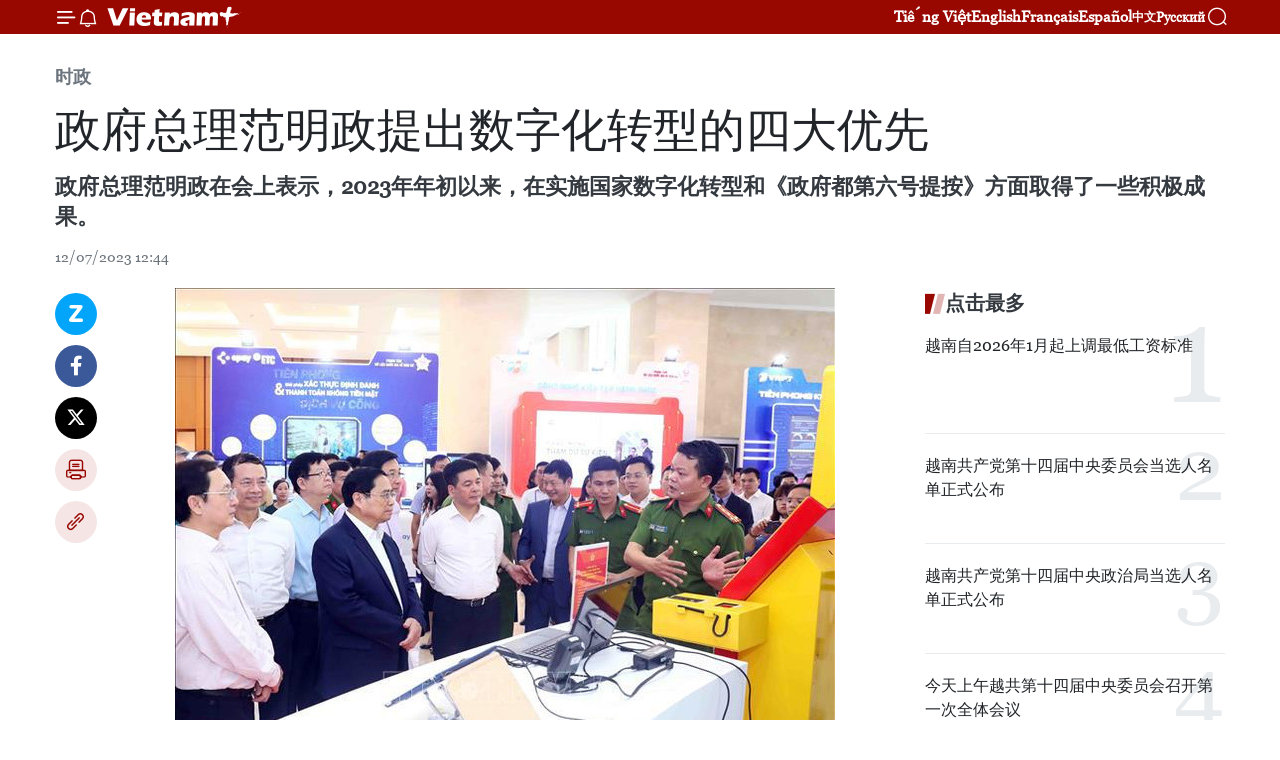

--- FILE ---
content_type: text/html;charset=utf-8
request_url: https://zh.vietnamplus.vn/article-post191993.vnp
body_size: 25390
content:
<!DOCTYPE html> <html lang="zh" class="cn"> <head> <title>政府总理范明政提出数字化转型的四大优先 | Vietnam+ (VietnamPlus)</title> <meta name="description" content="政府总理范明政在会上表示，2023年年初以来，在实施国家数字化转型和《政府都第六号提按》方面取得了一些积极成果。"/> <meta name="keywords" content="越南政府总理范明政,国家数字化转型委员会第六次会议,政府第六号提案"/> <meta name="news_keywords" content="越南政府总理范明政,国家数字化转型委员会第六次会议,政府第六号提案"/> <meta http-equiv="Content-Type" content="text/html; charset=utf-8" /> <meta http-equiv="X-UA-Compatible" content="IE=edge"/> <meta http-equiv="refresh" content="1800" /> <meta name="revisit-after" content="1 days" /> <meta name="viewport" content="width=device-width, initial-scale=1"> <meta http-equiv="content-language" content="vi" /> <meta name="format-detection" content="telephone=no"/> <meta name="format-detection" content="address=no"/> <meta name="apple-mobile-web-app-capable" content="yes"> <meta name="apple-mobile-web-app-status-bar-style" content="black"> <meta name="apple-mobile-web-app-title" content="Vietnam+ (VietnamPlus)"/> <meta name="referrer" content="no-referrer-when-downgrade"/> <link rel="shortcut icon" href="https://media.vietnamplus.vn/assets/web/styles/img/favicon.ico" type="image/x-icon" /> <link rel="preconnect" href="https://media.vietnamplus.vn"/> <link rel="dns-prefetch" href="https://media.vietnamplus.vn"/> <link rel="preconnect" href="//www.google-analytics.com" /> <link rel="preconnect" href="//www.googletagmanager.com" /> <link rel="preconnect" href="//stc.za.zaloapp.com" /> <link rel="preconnect" href="//fonts.googleapis.com" /> <link rel="preconnect" href="//pagead2.googlesyndication.com"/> <link rel="preconnect" href="//tpc.googlesyndication.com"/> <link rel="preconnect" href="//securepubads.g.doubleclick.net"/> <link rel="preconnect" href="//accounts.google.com"/> <link rel="preconnect" href="//adservice.google.com"/> <link rel="preconnect" href="//adservice.google.com.vn"/> <link rel="preconnect" href="//www.googletagservices.com"/> <link rel="preconnect" href="//partner.googleadservices.com"/> <link rel="preconnect" href="//tpc.googlesyndication.com"/> <link rel="preconnect" href="//za.zdn.vn"/> <link rel="preconnect" href="//sp.zalo.me"/> <link rel="preconnect" href="//connect.facebook.net"/> <link rel="preconnect" href="//www.facebook.com"/> <link rel="dns-prefetch" href="//www.google-analytics.com" /> <link rel="dns-prefetch" href="//www.googletagmanager.com" /> <link rel="dns-prefetch" href="//stc.za.zaloapp.com" /> <link rel="dns-prefetch" href="//fonts.googleapis.com" /> <link rel="dns-prefetch" href="//pagead2.googlesyndication.com"/> <link rel="dns-prefetch" href="//tpc.googlesyndication.com"/> <link rel="dns-prefetch" href="//securepubads.g.doubleclick.net"/> <link rel="dns-prefetch" href="//accounts.google.com"/> <link rel="dns-prefetch" href="//adservice.google.com"/> <link rel="dns-prefetch" href="//adservice.google.com.vn"/> <link rel="dns-prefetch" href="//www.googletagservices.com"/> <link rel="dns-prefetch" href="//partner.googleadservices.com"/> <link rel="dns-prefetch" href="//tpc.googlesyndication.com"/> <link rel="dns-prefetch" href="//za.zdn.vn"/> <link rel="dns-prefetch" href="//sp.zalo.me"/> <link rel="dns-prefetch" href="//connect.facebook.net"/> <link rel="dns-prefetch" href="//www.facebook.com"/> <link rel="dns-prefetch" href="//graph.facebook.com"/> <link rel="dns-prefetch" href="//static.xx.fbcdn.net"/> <link rel="dns-prefetch" href="//staticxx.facebook.com"/> <script> var cmsConfig = { domainDesktop: 'https://zh.vietnamplus.vn', domainMobile: 'https://zh.vietnamplus.vn', domainApi: 'https://zh-api.vietnamplus.vn', domainStatic: 'https://media.vietnamplus.vn', domainLog: 'https://zh-log.vietnamplus.vn', googleAnalytics: 'G\-6R6V6RSN83', siteId: 0, pageType: 1, objectId: 191993, adsZone: 371, allowAds: false, adsLazy: true, antiAdblock: true, }; if (window.location.protocol !== 'https:' && window.location.hostname.indexOf('vietnamplus.vn') !== -1) { window.location = 'https://' + window.location.hostname + window.location.pathname + window.location.hash; } var USER_AGENT=window.navigator&&(window.navigator.userAgent||window.navigator.vendor)||window.opera||"",IS_MOBILE=/Android|webOS|iPhone|iPod|BlackBerry|Windows Phone|IEMobile|Mobile Safari|Opera Mini/i.test(USER_AGENT),IS_REDIRECT=!1;function setCookie(e,o,i){var n=new Date,i=(n.setTime(n.getTime()+24*i*60*60*1e3),"expires="+n.toUTCString());document.cookie=e+"="+o+"; "+i+";path=/;"}function getCookie(e){var o=document.cookie.indexOf(e+"="),i=o+e.length+1;return!o&&e!==document.cookie.substring(0,e.length)||-1===o?null:(-1===(e=document.cookie.indexOf(";",i))&&(e=document.cookie.length),unescape(document.cookie.substring(i,e)))}IS_MOBILE&&getCookie("isDesktop")&&(setCookie("isDesktop",1,-1),window.location=window.location.pathname.replace(".amp", ".vnp")+window.location.search,IS_REDIRECT=!0); </script> <script> if(USER_AGENT && USER_AGENT.indexOf("facebot") <= 0 && USER_AGENT.indexOf("facebookexternalhit") <= 0) { var query = ''; var hash = ''; if (window.location.search) query = window.location.search; if (window.location.hash) hash = window.location.hash; var canonicalUrl = 'https://zh.vietnamplus.vn/article-post191993.vnp' + query + hash ; var curUrl = decodeURIComponent(window.location.href); if(!location.port && canonicalUrl.startsWith("http") && curUrl != canonicalUrl){ window.location.replace(canonicalUrl); } } </script> <meta property="fb:pages" content="120834779440" /> <meta property="fb:app_id" content="1960985707489919" /> <meta name="author" content="Vietnam+ (VietnamPlus)" /> <meta name="copyright" content="Copyright © 2026 by Vietnam+ (VietnamPlus)" /> <meta name="RATING" content="GENERAL" /> <meta name="GENERATOR" content="Vietnam+ (VietnamPlus)" /> <meta content="Vietnam+ (VietnamPlus)" itemprop="sourceOrganization" name="source"/> <meta content="news" itemprop="genre" name="medium"/> <meta name="robots" content="noarchive, max-image-preview:large, index, follow" /> <meta name="GOOGLEBOT" content="noarchive, max-image-preview:large, index, follow" /> <link rel="canonical" href="https://zh.vietnamplus.vn/article-post191993.vnp" /> <meta property="og:site_name" content="Vietnam+ (VietnamPlus)"/> <meta property="og:rich_attachment" content="true"/> <meta property="og:type" content="article"/> <meta property="og:url" content="https://zh.vietnamplus.vn/article-post191993.vnp"/> <meta property="og:image" content="https://mediazh.vietnamplus.vn/images/d64b6dba57756e92a2c312b3d69010b7090cc516ccabf2196fbe1403c093075c0e3bf9ea63edb0e08beb997a04b82c1b26c2c0b8277fefedfa42bf7e9d61c1b4d71c044191b7ec08860b7f0570dffc39/chuyendoiso12723s.jpg.webp"/> <meta property="og:image:width" content="1200"/> <meta property="og:image:height" content="630"/> <meta property="og:title" content="政府总理范明政提出数字化转型的四大优先"/> <meta property="og:description" content="政府总理范明政在会上表示，2023年年初以来，在实施国家数字化转型和《政府都第六号提按》方面取得了一些积极成果。"/> <meta name="twitter:card" value="summary"/> <meta name="twitter:url" content="https://zh.vietnamplus.vn/article-post191993.vnp"/> <meta name="twitter:title" content="政府总理范明政提出数字化转型的四大优先"/> <meta name="twitter:description" content="政府总理范明政在会上表示，2023年年初以来，在实施国家数字化转型和《政府都第六号提按》方面取得了一些积极成果。"/> <meta name="twitter:image" content="https://mediazh.vietnamplus.vn/images/d64b6dba57756e92a2c312b3d69010b7090cc516ccabf2196fbe1403c093075c0e3bf9ea63edb0e08beb997a04b82c1b26c2c0b8277fefedfa42bf7e9d61c1b4d71c044191b7ec08860b7f0570dffc39/chuyendoiso12723s.jpg.webp"/> <meta name="twitter:site" content="@Vietnam+ (VietnamPlus)"/> <meta name="twitter:creator" content="@Vietnam+ (VietnamPlus)"/> <meta property="article:publisher" content="https://www.facebook.com/VietnamPlus" /> <meta property="article:tag" content="越南政府总理范明政,国家数字化转型委员会第六次会议,政府第六号提案"/> <meta property="article:section" content="时政" /> <meta property="article:published_time" content="2023-07-12T19:44:00+0700"/> <meta property="article:modified_time" content="2023-07-12T20:10:54+0700"/> <script type="application/ld+json"> { "@context": "http://schema.org", "@type": "Organization", "name": "Vietnam+ (VietnamPlus)", "url": "https://zh.vietnamplus.vn", "logo": "https://media.vietnamplus.vn/assets/web/styles/img/logo.png", "foundingDate": "2008", "founders": [ { "@type": "Person", "name": "Thông tấn xã Việt Nam (TTXVN)" } ], "address": [ { "@type": "PostalAddress", "streetAddress": "Số 05 Lý Thường Kiệt - Hà Nội - Việt Nam", "addressLocality": "Hà Nội City", "addressRegion": "Northeast", "postalCode": "100000", "addressCountry": "VNM" } ], "contactPoint": [ { "@type": "ContactPoint", "telephone": "+84-243-941-1349", "contactType": "customer service" }, { "@type": "ContactPoint", "telephone": "+84-243-941-1348", "contactType": "customer service" } ], "sameAs": [ "https://www.facebook.com/VietnamPlus", "https://www.tiktok.com/@vietnamplus", "https://twitter.com/vietnamplus", "https://www.youtube.com/c/BaoVietnamPlus" ] } </script> <script type="application/ld+json"> { "@context" : "https://schema.org", "@type" : "WebSite", "name": "Vietnam+ (VietnamPlus)", "url": "https://zh.vietnamplus.vn", "alternateName" : "Báo điện tử VIETNAMPLUS, Cơ quan của Thông tấn xã Việt Nam (TTXVN)", "potentialAction": { "@type": "SearchAction", "target": { "@type": "EntryPoint", "urlTemplate": "https://zh.vietnamplus.vn/search/?q={search_term_string}" }, "query-input": "required name=search_term_string" } } </script> <script type="application/ld+json"> { "@context":"http://schema.org", "@type":"BreadcrumbList", "itemListElement":[ { "@type":"ListItem", "position":1, "item":{ "@id":"https://zh.vietnamplus.vn/politics/", "name":"时政" } } ] } </script> <script type="application/ld+json"> { "@context": "http://schema.org", "@type": "NewsArticle", "mainEntityOfPage":{ "@type":"WebPage", "@id":"https://zh.vietnamplus.vn/article-post191993.vnp" }, "headline": "政府总理范明政提出数字化转型的四大优先", "description": "政府总理范明政在会上表示，2023年年初以来，在实施国家数字化转型和《政府都第六号提按》方面取得了一些积极成果。", "image": { "@type": "ImageObject", "url": "https://mediazh.vietnamplus.vn/images/d64b6dba57756e92a2c312b3d69010b7090cc516ccabf2196fbe1403c093075c0e3bf9ea63edb0e08beb997a04b82c1b26c2c0b8277fefedfa42bf7e9d61c1b4d71c044191b7ec08860b7f0570dffc39/chuyendoiso12723s.jpg.webp", "width" : 1200, "height" : 675 }, "datePublished": "2023-07-12T19:44:00+0700", "dateModified": "2023-07-12T20:10:54+0700", "author": { "@type": "Person", "name": "" }, "publisher": { "@type": "Organization", "name": "Vietnam+ (VietnamPlus)", "logo": { "@type": "ImageObject", "url": "https://media.vietnamplus.vn/assets/web/styles/img/logo.png" } } } </script> <link rel="preload" href="https://media.vietnamplus.vn/assets/web/styles/css/main.min-1.0.15.css" as="style"> <link rel="preload" href="https://media.vietnamplus.vn/assets/web/js/main.min-1.0.33.js" as="script"> <link rel="preload" href="https://media.vietnamplus.vn/assets/web/js/detail.min-1.0.15.js" as="script"> <link rel="preload" href="https://common.mcms.one/assets/styles/css/vietnamplus-1.0.0.css" as="style"> <link rel="stylesheet" href="https://common.mcms.one/assets/styles/css/vietnamplus-1.0.0.css"> <link id="cms-style" rel="stylesheet" href="https://media.vietnamplus.vn/assets/web/styles/css/main.min-1.0.15.css"> <style>.infographic-page { overflow-x: hidden;
}</style> <script type="text/javascript"> var _metaOgUrl = 'https://zh.vietnamplus.vn/article-post191993.vnp'; var page_title = document.title; var tracked_url = window.location.pathname + window.location.search + window.location.hash; var cate_path = 'politics'; if (cate_path.length > 0) { tracked_url = "/" + cate_path + tracked_url; } </script> <script async="" src="https://www.googletagmanager.com/gtag/js?id=G-6R6V6RSN83"></script> <script> window.dataLayer = window.dataLayer || []; function gtag(){dataLayer.push(arguments);} gtag('js', new Date()); gtag('config', 'G-6R6V6RSN83', {page_path: tracked_url}); </script> <script>window.dataLayer = window.dataLayer || [];dataLayer.push({'pageCategory': '/politics'});</script> <script> window.dataLayer = window.dataLayer || []; dataLayer.push({ 'event': 'Pageview', 'articleId': '191993', 'articleTitle': '政府总理范明政提出数字化转型的四大优先', 'articleCategory': '时政', 'articleAlowAds': false, 'articleType': 'detail', 'articleTags': '越南政府总理范明政,国家数字化转型委员会第六次会议,政府第六号提案', 'articlePublishDate': '2023-07-12T19:44:00+0700', 'articleThumbnail': 'https://mediazh.vietnamplus.vn/images/d64b6dba57756e92a2c312b3d69010b7090cc516ccabf2196fbe1403c093075c0e3bf9ea63edb0e08beb997a04b82c1b26c2c0b8277fefedfa42bf7e9d61c1b4d71c044191b7ec08860b7f0570dffc39/chuyendoiso12723s.jpg.webp', 'articleShortUrl': 'https://zh.vietnamplus.vn/article-post191993.vnp', 'articleFullUrl': 'https://zh.vietnamplus.vn/article-post191993.vnp', }); </script> <script type='text/javascript'> gtag('event', 'article_page',{ 'articleId': '191993', 'articleTitle': '政府总理范明政提出数字化转型的四大优先', 'articleCategory': '时政', 'articleAlowAds': false, 'articleType': 'detail', 'articleTags': '越南政府总理范明政,国家数字化转型委员会第六次会议,政府第六号提案', 'articlePublishDate': '2023-07-12T19:44:00+0700', 'articleThumbnail': 'https://mediazh.vietnamplus.vn/images/d64b6dba57756e92a2c312b3d69010b7090cc516ccabf2196fbe1403c093075c0e3bf9ea63edb0e08beb997a04b82c1b26c2c0b8277fefedfa42bf7e9d61c1b4d71c044191b7ec08860b7f0570dffc39/chuyendoiso12723s.jpg.webp', 'articleShortUrl': 'https://zh.vietnamplus.vn/article-post191993.vnp', 'articleFullUrl': 'https://zh.vietnamplus.vn/article-post191993.vnp', }); </script> <script>(function(w,d,s,l,i){w[l]=w[l]||[];w[l].push({'gtm.start': new Date().getTime(),event:'gtm.js'});var f=d.getElementsByTagName(s)[0], j=d.createElement(s),dl=l!='dataLayer'?'&l='+l:'';j.async=true;j.src= 'https://www.googletagmanager.com/gtm.js?id='+i+dl;f.parentNode.insertBefore(j,f); })(window,document,'script','dataLayer','GTM-5WM58F3N');</script> <script type="text/javascript"> !function(){"use strict";function e(e){var t=!(arguments.length>1&&void 0!==arguments[1])||arguments[1],c=document.createElement("script");c.src=e,t?c.type="module":(c.async=!0,c.type="text/javascript",c.setAttribute("nomodule",""));var n=document.getElementsByTagName("script")[0];n.parentNode.insertBefore(c,n)}!function(t,c){!function(t,c,n){var a,o,r;n.accountId=c,null!==(a=t.marfeel)&&void 0!==a||(t.marfeel={}),null!==(o=(r=t.marfeel).cmd)&&void 0!==o||(r.cmd=[]),t.marfeel.config=n;var i="https://sdk.mrf.io/statics";e("".concat(i,"/marfeel-sdk.js?id=").concat(c),!0),e("".concat(i,"/marfeel-sdk.es5.js?id=").concat(c),!1)}(t,c,arguments.length>2&&void 0!==arguments[2]?arguments[2]:{})}(window,2272,{} )}(); </script> <script async src="https://sp.zalo.me/plugins/sdk.js"></script> </head> <body class="detail-page"> <div id="sdaWeb_SdaMasthead" class="rennab rennab-top" data-platform="1" data-position="Web_SdaMasthead"> </div> <header class=" site-header"> <div class="sticky"> <div class="container"> <i class="ic-menu"></i> <i class="ic-bell"></i> <div id="header-news" class="pick-news hidden" data-source="header-latest-news"></div> <a class="small-logo" href="/" title="Vietnam+ (VietnamPlus)">Vietnam+ (VietnamPlus)</a> <ul class="menu"> <li> <a href="https://www.vietnamplus.vn" title="Tiếng Việt" target="_blank">Tiếng Việt</a> </li> <li> <a href="https://en.vietnamplus.vn" title="English" target="_blank" rel="nofollow">English</a> </li> <li> <a href="https://fr.vietnamplus.vn" title="Français" target="_blank" rel="nofollow">Français</a> </li> <li> <a href="https://es.vietnamplus.vn" title="Español" target="_blank" rel="nofollow">Español</a> </li> <li> <a href="https://zh.vietnamplus.vn" title="中文" target="_blank" rel="nofollow">中文</a> </li> <li> <a href="https://ru.vietnamplus.vn" title="Русский" target="_blank" rel="nofollow">Русский</a> </li> </ul> <div class="search-wrapper"> <i class="ic-search"></i> <input type="text" class="search txtsearch" placeholder="关键词"> </div> </div> </div> </header> <div class="site-body"> <div id="sdaWeb_SdaBackground" class="rennab " data-platform="1" data-position="Web_SdaBackground"> </div> <div class="container"> <div class="breadcrumb breadcrumb-detail"> <h2 class="main"> <a href="https://zh.vietnamplus.vn/politics/" title="时政" class="active">时政</a> </h2> </div> <div id="sdaWeb_SdaTop" class="rennab " data-platform="1" data-position="Web_SdaTop"> </div> <div class="article"> <h1 class="article__title cms-title "> 政府总理范明政提出数字化转型的四大优先 </h1> <div class="article__sapo cms-desc"> 政府总理范明政在会上表示，2023年年初以来，在实施国家数字化转型和《政府都第六号提按》方面取得了一些积极成果。 </div> <div id="sdaWeb_SdaArticleAfterSapo" class="rennab " data-platform="1" data-position="Web_SdaArticleAfterSapo"> </div> <div class="article__meta"> <time class="time" datetime="2023-07-12T19:44:00+0700" data-time="1689165840" data-friendly="false">2023年07月12日星期三 19:44</time> <meta class="cms-date" itemprop="datePublished" content="2023-07-12T19:44:00+0700"> </div> <div class="col"> <div class="main-col content-col"> <div class="article__body zce-content-body cms-body" itemprop="articleBody"> <div class="social-pin sticky article__social"> <a href="javascript:void(0);" class="zl zalo-share-button" title="Zalo" data-href="https://zh.vietnamplus.vn/article-post191993.vnp" data-oaid="4486284411240520426" data-layout="1" data-color="blue" data-customize="true">Zalo</a> <a href="javascript:void(0);" class="item fb" data-href="https://zh.vietnamplus.vn/article-post191993.vnp" data-rel="facebook" title="Facebook">Facebook</a> <a href="javascript:void(0);" class="item tw" data-href="https://zh.vietnamplus.vn/article-post191993.vnp" data-rel="twitter" title="Twitter">Twitter</a> <a href="javascript:void(0);" class="bookmark sendbookmark hidden" onclick="ME.sendBookmark(this, 191993);" data-id="191993" title="收藏">收藏</a> <a href="javascript:void(0);" class="print sendprint" title="Print" data-href="/print-191993.html">打印</a> <a href="javascript:void(0);" class="item link" data-href="https://zh.vietnamplus.vn/article-post191993.vnp" data-rel="copy" title="Copy link">Copy link</a> </div> <div class="ExternalClassC5D1C470ACE446E2858307497F44B411"> <div class="article-photo"> <a href="/Uploaded_ZH/sxtt/2023_07_12/chuyendoiso12723s.jpg" rel="nofollow" target="_blank"><img alt="政府总理范明政提出数字化转型的四大优先 ảnh 1" src="[data-uri]" class="lazyload cms-photo" data-large-src="https://mediazh.vietnamplus.vn/images/0270f1f1e01d9af365452aa5421fef27be8ccd0701a3cc426f5f1427d5bccc988fb932484509a35b664face1120cfd02b72f1449d5674046ac74f2180779cde2/chuyendoiso12723s.jpg" data-src="https://mediazh.vietnamplus.vn/images/96ffd5bee16f5c3e10e13684daa7101ac9a1fcd022cd642ac91007e1cb0c1cdf0b8144b7bac44b2850881ec33d093a566dea003b9c9f03944575c57df83c9710/chuyendoiso12723s.jpg" title="政府总理范明政提出数字化转型的四大优先 ảnh 1"></a><span>越南政府总理范明政参观数字化转型模式展。图自越通社</span> </div>越通社河内——越南政府总理、越南国家数字化转型委员会主席范明政于7月12日下午主持召开国家数字化转型委员会第六次会议暨总结2023年上半年开展数字化转型任务及实施《2022-2025年发展人口数据库、身份标识和电子认证应用程序提案和2030年愿景》（政府第六号提案）和部署2023年下半年工作任务会议。 <br> <br> 会议以线上方式举行。越南政府副总理陈红河、各中央部委、政府直属机构负责人、各省与直辖市人民委员会主席一同出席会议。 <br> <br> 会上，与会代表重点讨论了对形势的实际评估、国家数字化转型及实施《政府第六号提案》所取得的成果；分析存在的缺点、局限性、弱点、障碍、瓶颈等等。特别是，代表们分享了在实施国家数字化转型和《政府第六号提案》过程中的良好经验、宝贵教训和具体解决方案，并提出今后具有突破性的解决方案。 <br> <br> 政府总理范明政在会上表示，2023年年初以来，在实施国家数字化转型和《政府都第六号提按》方面取得了一些积极成果。信息系统、数据库安全保障和个人数据保护等工作受到十足的关注。投入数字化转型资源得到保障。数字化转型为推动经济增长、促进国家工业化和现代化事业做出贡献。 <br> <br> 然而，政府总理范明政指出，这只是初步结果，仍然存在许多限制和缺点需要克服和一些目标尚未实现。今后，范明政总理要求在进一步推进数字化转型和实施《政府第六号提案》方面，必须打破障碍，创造突破性进展，造福国家和人民，同时为人民和企业创造有利条件。范明政总理重点提出了四大优先事项，包括：数据库开发；大力推广在线公共服务；发展基础设施与数字平台；确保网络安全与信息安全。 <br> <br> 政府总理范明政指出，为了实现上述四大优先事项，需要调动资源和整个政治体系、人民和企业界的参与，共同努力实施，而且必须有条不紊、坚决、灵活和彻底地组织实施。其中，注重领导和指导工作；投入财力和人力资源进行数字化转型；注重制度与政策建设，破解发展瓶颈，开拓发展；数字平台丰富、全面且便捷；数据库必须保证“正确、充分、干净和活跃”。 <br> <br> 范明政总理表示相信，在整个政治体系的参与下，在民众、企业界的积极响应下，国家数字化转型和《政府第六号提案》一定会在国家层面顺利实施，推动数字政府、数字经济、数字社会和数字公民不断向前发展。（完）
</div> <div class="article__source"> <div class="source"> <span class="name">越通社</span> </div> </div> <div id="sdaWeb_SdaArticleAfterBody" class="rennab " data-platform="1" data-position="Web_SdaArticleAfterBody"> </div> </div> <div class="article__tag"> <a class="active" href="https://zh.vietnamplus.vn/tag/越南政府总理范明政-tag331.vnp" title="越南政府总理范明政">#越南政府总理范明政</a> <a class="active" href="https://zh.vietnamplus.vn/tag.vnp?q=国家数字化转型委员会第六次会议" title="国家数字化转型委员会第六次会议">#国家数字化转型委员会第六次会议</a> <a class="" href="https://zh.vietnamplus.vn/tag.vnp?q=政府第六号提案" title="政府第六号提案">#政府第六号提案</a> <a class="link" href="https://zh.vietnamplus.vn/region/rg/620.vnp" title="越南"><i class="ic-location"></i> 越南</a> </div> <div id="sdaWeb_SdaArticleAfterTag" class="rennab " data-platform="1" data-position="Web_SdaArticleAfterTag"> </div> <div class="wrap-social"> <div class="social-pin article__social"> <a href="javascript:void(0);" class="zl zalo-share-button" title="Zalo" data-href="https://zh.vietnamplus.vn/article-post191993.vnp" data-oaid="4486284411240520426" data-layout="1" data-color="blue" data-customize="true">Zalo</a> <a href="javascript:void(0);" class="item fb" data-href="https://zh.vietnamplus.vn/article-post191993.vnp" data-rel="facebook" title="Facebook">Facebook</a> <a href="javascript:void(0);" class="item tw" data-href="https://zh.vietnamplus.vn/article-post191993.vnp" data-rel="twitter" title="Twitter">Twitter</a> <a href="javascript:void(0);" class="bookmark sendbookmark hidden" onclick="ME.sendBookmark(this, 191993);" data-id="191993" title="收藏">收藏</a> <a href="javascript:void(0);" class="print sendprint" title="Print" data-href="/print-191993.html">打印</a> <a href="javascript:void(0);" class="item link" data-href="https://zh.vietnamplus.vn/article-post191993.vnp" data-rel="copy" title="Copy link">Copy link</a> </div> <a href="https://news.google.com/publications/CAAqBwgKMN-18wowlLWFAw?hl=vi&gl=VN&ceid=VN%3Avi" class="google-news" target="_blank" title="Google News">关注 VietnamPlus</a> </div> <div id="sdaWeb_SdaArticleAfterBody1" class="rennab " data-platform="1" data-position="Web_SdaArticleAfterBody1"> </div> <div id="sdaWeb_SdaArticleAfterBody2" class="rennab " data-platform="1" data-position="Web_SdaArticleAfterBody2"> </div> <div class="box-related-news"> <h3 class="box-heading"> <span class="title">相关新闻</span> </h3> <div class="box-content" data-source="related-news"> <article class="story"> <figure class="story__thumb"> <a class="cms-link" href="https://zh.vietnamplus.vn/article-post191754.vnp" title="政府总理范明政与芹苴市选民接触"> <img class="lazyload" src="[data-uri]" data-src="https://mediazh.vietnamplus.vn/images/[base64]/version1uuidF90DAB6454DE41EC92EC1EE25CCBA1E9modecompatiblenoloc0jpeg.jpg.webp" data-srcset="https://mediazh.vietnamplus.vn/images/[base64]/version1uuidF90DAB6454DE41EC92EC1EE25CCBA1E9modecompatiblenoloc0jpeg.jpg.webp 1x, https://mediazh.vietnamplus.vn/images/[base64]/version1uuidF90DAB6454DE41EC92EC1EE25CCBA1E9modecompatiblenoloc0jpeg.jpg.webp 2x" alt="政府总理范明政与芹苴市选民接触"> <noscript><img src="https://mediazh.vietnamplus.vn/images/[base64]/version1uuidF90DAB6454DE41EC92EC1EE25CCBA1E9modecompatiblenoloc0jpeg.jpg.webp" srcset="https://mediazh.vietnamplus.vn/images/[base64]/version1uuidF90DAB6454DE41EC92EC1EE25CCBA1E9modecompatiblenoloc0jpeg.jpg.webp 1x, https://mediazh.vietnamplus.vn/images/[base64]/version1uuidF90DAB6454DE41EC92EC1EE25CCBA1E9modecompatiblenoloc0jpeg.jpg.webp 2x" alt="政府总理范明政与芹苴市选民接触" class="image-fallback"></noscript> </a> </figure> <h2 class="story__heading" data-tracking="191754"> <a class=" cms-link" href="https://zh.vietnamplus.vn/article-post191754.vnp" title="政府总理范明政与芹苴市选民接触"> 政府总理范明政与芹苴市选民接触 </a> </h2> <time class="time" datetime="2023-07-08T16:19:00+0700" data-time="1688807940"> 08/07/2023 16:19 </time> <div class="story__summary story__shorten"> 7月8日上午，越南政府总理范明政和芹苴市国会代表团在芹苴市与选民举行接触活动。 </div> </article> <article class="story"> <figure class="story__thumb"> <a class="cms-link" href="https://zh.vietnamplus.vn/article-post191766.vnp" title="政府总理范明政：消除瓶颈推动九龙江三角洲公路项目和使用官方发展援助资金项目"> <img class="lazyload" src="[data-uri]" data-src="https://mediazh.vietnamplus.vn/images/[base64]/version1uuid99219E246C524600837BF4EA4948B100modecompatiblenoloc0jpeg.jpg.webp" data-srcset="https://mediazh.vietnamplus.vn/images/[base64]/version1uuid99219E246C524600837BF4EA4948B100modecompatiblenoloc0jpeg.jpg.webp 1x, https://mediazh.vietnamplus.vn/images/[base64]/version1uuid99219E246C524600837BF4EA4948B100modecompatiblenoloc0jpeg.jpg.webp 2x" alt="政府总理范明政：消除瓶颈推动九龙江三角洲公路项目和使用官方发展援助资金项目"> <noscript><img src="https://mediazh.vietnamplus.vn/images/[base64]/version1uuid99219E246C524600837BF4EA4948B100modecompatiblenoloc0jpeg.jpg.webp" srcset="https://mediazh.vietnamplus.vn/images/[base64]/version1uuid99219E246C524600837BF4EA4948B100modecompatiblenoloc0jpeg.jpg.webp 1x, https://mediazh.vietnamplus.vn/images/[base64]/version1uuid99219E246C524600837BF4EA4948B100modecompatiblenoloc0jpeg.jpg.webp 2x" alt="政府总理范明政：消除瓶颈推动九龙江三角洲公路项目和使用官方发展援助资金项目" class="image-fallback"></noscript> </a> </figure> <h2 class="story__heading" data-tracking="191766"> <a class=" cms-link" href="https://zh.vietnamplus.vn/article-post191766.vnp" title="政府总理范明政：消除瓶颈推动九龙江三角洲公路项目和使用官方发展援助资金项目"> 政府总理范明政：消除瓶颈推动九龙江三角洲公路项目和使用官方发展援助资金项目 </a> </h2> <time class="time" datetime="2023-07-08T19:21:00+0700" data-time="1688818860"> 08/07/2023 19:21 </time> <div class="story__summary story__shorten"> 7月8日下午，越南政府总理范明政在芹苴市主持召开工作会议，就化解困难推进在九龙江三角洲的各项公路项目和使用官方发展援助资金项目的实施进度进行讨论，并提出解决方案。 </div> </article> <article class="story"> <figure class="story__thumb"> <a class="cms-link" href="https://zh.vietnamplus.vn/article-post191777.vnp" title="范明政总理：将剑湖剧院打造成为满足人民群众欣赏需求的文化设施"> <img class="lazyload" src="[data-uri]" data-src="https://mediazh.vietnamplus.vn/images/[base64]/version1uuid35CB7E2F552F4ED7B2A5D7C50FEF2473modecompatiblenoloc0jpeg.jpg.webp" data-srcset="https://mediazh.vietnamplus.vn/images/[base64]/version1uuid35CB7E2F552F4ED7B2A5D7C50FEF2473modecompatiblenoloc0jpeg.jpg.webp 1x, https://mediazh.vietnamplus.vn/images/[base64]/version1uuid35CB7E2F552F4ED7B2A5D7C50FEF2473modecompatiblenoloc0jpeg.jpg.webp 2x" alt="范明政总理：将剑湖剧院打造成为满足人民群众欣赏需求的文化设施"> <noscript><img src="https://mediazh.vietnamplus.vn/images/[base64]/version1uuid35CB7E2F552F4ED7B2A5D7C50FEF2473modecompatiblenoloc0jpeg.jpg.webp" srcset="https://mediazh.vietnamplus.vn/images/[base64]/version1uuid35CB7E2F552F4ED7B2A5D7C50FEF2473modecompatiblenoloc0jpeg.jpg.webp 1x, https://mediazh.vietnamplus.vn/images/[base64]/version1uuid35CB7E2F552F4ED7B2A5D7C50FEF2473modecompatiblenoloc0jpeg.jpg.webp 2x" alt="范明政总理：将剑湖剧院打造成为满足人民群众欣赏需求的文化设施" class="image-fallback"></noscript> </a> </figure> <h2 class="story__heading" data-tracking="191777"> <a class=" cms-link" href="https://zh.vietnamplus.vn/article-post191777.vnp" title="范明政总理：将剑湖剧院打造成为满足人民群众欣赏需求的文化设施"> 范明政总理：将剑湖剧院打造成为满足人民群众欣赏需求的文化设施 </a> </h2> <time class="time" datetime="2023-07-09T15:56:00+0700" data-time="1688892960"> 09/07/2023 15:56 </time> <div class="story__summary story__shorten"> 投资兴建还剑湖剧院，体现了中央公安党委、公安部领导、河内市人民委员会对文化工作的特殊关心，为贯彻落实党和国家关于文化艺术和建设河内首都“文献—文明—现代”的主张路线作出贡献。 </div> </article> <article class="story"> <figure class="story__thumb"> <a class="cms-link" href="https://zh.vietnamplus.vn/article-post191835.vnp" title="越南政府总理范明政会见日本自民党政务调查会长萩生田光一"> <img class="lazyload" src="[data-uri]" data-src="https://mediazh.vietnamplus.vn/images/[base64]/vna_potal_thu_tuong_pham_minh_chinh_tiep_doan_dang_dan_chu_tu_do_nhat_ban_6824160.jpg.webp" data-srcset="https://mediazh.vietnamplus.vn/images/[base64]/vna_potal_thu_tuong_pham_minh_chinh_tiep_doan_dang_dan_chu_tu_do_nhat_ban_6824160.jpg.webp 1x, https://mediazh.vietnamplus.vn/images/[base64]/vna_potal_thu_tuong_pham_minh_chinh_tiep_doan_dang_dan_chu_tu_do_nhat_ban_6824160.jpg.webp 2x" alt="越南政府总理范明政会见日本自民党政务调查会长萩生田光一"> <noscript><img src="https://mediazh.vietnamplus.vn/images/[base64]/vna_potal_thu_tuong_pham_minh_chinh_tiep_doan_dang_dan_chu_tu_do_nhat_ban_6824160.jpg.webp" srcset="https://mediazh.vietnamplus.vn/images/[base64]/vna_potal_thu_tuong_pham_minh_chinh_tiep_doan_dang_dan_chu_tu_do_nhat_ban_6824160.jpg.webp 1x, https://mediazh.vietnamplus.vn/images/[base64]/vna_potal_thu_tuong_pham_minh_chinh_tiep_doan_dang_dan_chu_tu_do_nhat_ban_6824160.jpg.webp 2x" alt="越南政府总理范明政会见日本自民党政务调查会长萩生田光一" class="image-fallback"></noscript> </a> </figure> <h2 class="story__heading" data-tracking="191835"> <a class=" cms-link" href="https://zh.vietnamplus.vn/article-post191835.vnp" title="越南政府总理范明政会见日本自民党政务调查会长萩生田光一"> 越南政府总理范明政会见日本自民党政务调查会长萩生田光一 </a> </h2> <time class="time" datetime="2023-07-10T18:08:00+0700" data-time="1688987280"> 10/07/2023 18:08 </time> <div class="story__summary story__shorten"> 7月10日下午，越南政府总理范明政在河内会见了正在对越南进行工作访问的日本自民党政务调查会长萩生田光一 (Koichi Hagiuda)。 </div> </article> <article class="story"> <figure class="story__thumb"> <a class="cms-link" href="https://zh.vietnamplus.vn/article-post191844.vnp" title="越南政府总理范明政会见日本鹿儿岛县知事盐田康一"> <img class="lazyload" src="[data-uri]" data-src="https://mediazh.vietnamplus.vn/images/[base64]/vna_potal_thu_tuong_pham_minh_chinh_tiep_thong_doc_tinh_kagoshima_nhat_ban_6824430_1.jpg.webp" data-srcset="https://mediazh.vietnamplus.vn/images/[base64]/vna_potal_thu_tuong_pham_minh_chinh_tiep_thong_doc_tinh_kagoshima_nhat_ban_6824430_1.jpg.webp 1x, https://mediazh.vietnamplus.vn/images/[base64]/vna_potal_thu_tuong_pham_minh_chinh_tiep_thong_doc_tinh_kagoshima_nhat_ban_6824430_1.jpg.webp 2x" alt="越南政府总理范明政会见日本鹿儿岛县知事盐田康一"> <noscript><img src="https://mediazh.vietnamplus.vn/images/[base64]/vna_potal_thu_tuong_pham_minh_chinh_tiep_thong_doc_tinh_kagoshima_nhat_ban_6824430_1.jpg.webp" srcset="https://mediazh.vietnamplus.vn/images/[base64]/vna_potal_thu_tuong_pham_minh_chinh_tiep_thong_doc_tinh_kagoshima_nhat_ban_6824430_1.jpg.webp 1x, https://mediazh.vietnamplus.vn/images/[base64]/vna_potal_thu_tuong_pham_minh_chinh_tiep_thong_doc_tinh_kagoshima_nhat_ban_6824430_1.jpg.webp 2x" alt="越南政府总理范明政会见日本鹿儿岛县知事盐田康一" class="image-fallback"></noscript> </a> </figure> <h2 class="story__heading" data-tracking="191844"> <a class=" cms-link" href="https://zh.vietnamplus.vn/article-post191844.vnp" title="越南政府总理范明政会见日本鹿儿岛县知事盐田康一"> 越南政府总理范明政会见日本鹿儿岛县知事盐田康一 </a> </h2> <time class="time" datetime="2023-07-10T19:45:00+0700" data-time="1688993100"> 10/07/2023 19:45 </time> <div class="story__summary story__shorten"> 7月10日，越南政府总理范明政在河内会见了正在对越进行工作访问的日本鹿儿岛县知事盐田康一（Shiota Koichi）。 </div> </article> <article class="story"> <figure class="story__thumb"> <a class="cms-link" href="https://zh.vietnamplus.vn/article-post191961.vnp" title="政府总理范明政主持召开国家数字化转型全国视频会议"> <img class="lazyload" src="[data-uri]" data-src="https://mediazh.vietnamplus.vn/images/[base64]/vna_potal_thu_tuong_pham_minh_chinh_chu_tri_hoi_nghi_so_ket_ve_chuyen_doi_so_quoc_gia_6827764.jpg.webp" data-srcset="https://mediazh.vietnamplus.vn/images/[base64]/vna_potal_thu_tuong_pham_minh_chinh_chu_tri_hoi_nghi_so_ket_ve_chuyen_doi_so_quoc_gia_6827764.jpg.webp 1x, https://mediazh.vietnamplus.vn/images/[base64]/vna_potal_thu_tuong_pham_minh_chinh_chu_tri_hoi_nghi_so_ket_ve_chuyen_doi_so_quoc_gia_6827764.jpg.webp 2x" alt="政府总理范明政主持召开国家数字化转型全国视频会议"> <noscript><img src="https://mediazh.vietnamplus.vn/images/[base64]/vna_potal_thu_tuong_pham_minh_chinh_chu_tri_hoi_nghi_so_ket_ve_chuyen_doi_so_quoc_gia_6827764.jpg.webp" srcset="https://mediazh.vietnamplus.vn/images/[base64]/vna_potal_thu_tuong_pham_minh_chinh_chu_tri_hoi_nghi_so_ket_ve_chuyen_doi_so_quoc_gia_6827764.jpg.webp 1x, https://mediazh.vietnamplus.vn/images/[base64]/vna_potal_thu_tuong_pham_minh_chinh_chu_tri_hoi_nghi_so_ket_ve_chuyen_doi_so_quoc_gia_6827764.jpg.webp 2x" alt="政府总理范明政主持召开国家数字化转型全国视频会议" class="image-fallback"></noscript> </a> </figure> <h2 class="story__heading" data-tracking="191961"> <a class=" cms-link" href="https://zh.vietnamplus.vn/article-post191961.vnp" title="政府总理范明政主持召开国家数字化转型全国视频会议"> 政府总理范明政主持召开国家数字化转型全国视频会议 </a> </h2> <time class="time" datetime="2023-07-12T16:44:59+0700" data-time="1689155099"> 12/07/2023 16:44 </time> <div class="story__summary story__shorten"> 12日下午，越南政府总理、国家数字化转型委员会主席范明政主持召开委员会第六次会议和2023年上半年国家数字化转型，2022-2025年发展人口数据库、身份标识和电子认证应用程序服务于国家数字化转型和展望2030年方案》（第6号方案）实施情况总结、下半年任务部署会议。 </div> </article> </div> </div> <div id="sdaWeb_SdaArticleAfterRelated" class="rennab " data-platform="1" data-position="Web_SdaArticleAfterRelated"> </div> <div class="timeline secondary"> <h3 class="box-heading"> <a href="https://zh.vietnamplus.vn/politics/" title="时政" class="title"> 更多 </a> </h3> <div class="box-content content-list" data-source="recommendation-371"> <article class="story" data-id="255748"> <figure class="story__thumb"> <a class="cms-link" href="https://zh.vietnamplus.vn/article-post255748.vnp" title="苏林总书记莅临广宁省向煤矿工人致以新春祝福"> <img class="lazyload" src="[data-uri]" data-src="https://mediazh.vietnamplus.vn/images/[base64]/vna-potal-tong-bi-thu-to-lam-gap-mat-chuc-tet-cong-nhan-nganh-than-tai-quang-ninh-8553633.jpg.webp" data-srcset="https://mediazh.vietnamplus.vn/images/[base64]/vna-potal-tong-bi-thu-to-lam-gap-mat-chuc-tet-cong-nhan-nganh-than-tai-quang-ninh-8553633.jpg.webp 1x, https://mediazh.vietnamplus.vn/images/[base64]/vna-potal-tong-bi-thu-to-lam-gap-mat-chuc-tet-cong-nhan-nganh-than-tai-quang-ninh-8553633.jpg.webp 2x" alt="苏林总书记、范明政总理等莅临广宁省向煤矿工人致以新春祝福。图自越通社"> <noscript><img src="https://mediazh.vietnamplus.vn/images/[base64]/vna-potal-tong-bi-thu-to-lam-gap-mat-chuc-tet-cong-nhan-nganh-than-tai-quang-ninh-8553633.jpg.webp" srcset="https://mediazh.vietnamplus.vn/images/[base64]/vna-potal-tong-bi-thu-to-lam-gap-mat-chuc-tet-cong-nhan-nganh-than-tai-quang-ninh-8553633.jpg.webp 1x, https://mediazh.vietnamplus.vn/images/[base64]/vna-potal-tong-bi-thu-to-lam-gap-mat-chuc-tet-cong-nhan-nganh-than-tai-quang-ninh-8553633.jpg.webp 2x" alt="苏林总书记、范明政总理等莅临广宁省向煤矿工人致以新春祝福。图自越通社" class="image-fallback"></noscript> </a> </figure> <h2 class="story__heading" data-tracking="255748"> <a class=" cms-link" href="https://zh.vietnamplus.vn/article-post255748.vnp" title="苏林总书记莅临广宁省向煤矿工人致以新春祝福"> 苏林总书记莅临广宁省向煤矿工人致以新春祝福 </a> </h2> <time class="time" datetime="2026-01-27T15:01:15+0700" data-time="1769500875"> 27/01/2026 15:01 </time> <div class="story__summary story__shorten"> <p>莅临广宁省考察期间，1月27日上午，越共中央总书记苏林及中央工作代表团看望慰问了该省煤矿工人，并致以新春祝福。</p> </div> </article> <article class="story" data-id="255746"> <figure class="story__thumb"> <a class="cms-link" href="https://zh.vietnamplus.vn/article-post255746.vnp" title="越南国家主席梁强：切实做好各项准备工作，服务人民欢度新春、喜迎丙午年春节"> <img class="lazyload" src="[data-uri]" data-src="https://mediazh.vietnamplus.vn/images/[base64]/vna-potal-chu-tich-nuoc-chu-tri-hop-ve-cong-tac-chuan-bi-don-tet-nguyen-dan-binh-ngo-2026-8553700.jpg.webp" data-srcset="https://mediazh.vietnamplus.vn/images/[base64]/vna-potal-chu-tich-nuoc-chu-tri-hop-ve-cong-tac-chuan-bi-don-tet-nguyen-dan-binh-ngo-2026-8553700.jpg.webp 1x, https://mediazh.vietnamplus.vn/images/[base64]/vna-potal-chu-tich-nuoc-chu-tri-hop-ve-cong-tac-chuan-bi-don-tet-nguyen-dan-binh-ngo-2026-8553700.jpg.webp 2x" alt="越南国家主席梁强发表讲话 图自越通社"> <noscript><img src="https://mediazh.vietnamplus.vn/images/[base64]/vna-potal-chu-tich-nuoc-chu-tri-hop-ve-cong-tac-chuan-bi-don-tet-nguyen-dan-binh-ngo-2026-8553700.jpg.webp" srcset="https://mediazh.vietnamplus.vn/images/[base64]/vna-potal-chu-tich-nuoc-chu-tri-hop-ve-cong-tac-chuan-bi-don-tet-nguyen-dan-binh-ngo-2026-8553700.jpg.webp 1x, https://mediazh.vietnamplus.vn/images/[base64]/vna-potal-chu-tich-nuoc-chu-tri-hop-ve-cong-tac-chuan-bi-don-tet-nguyen-dan-binh-ngo-2026-8553700.jpg.webp 2x" alt="越南国家主席梁强发表讲话 图自越通社" class="image-fallback"></noscript> </a> </figure> <h2 class="story__heading" data-tracking="255746"> <a class=" cms-link" href="https://zh.vietnamplus.vn/article-post255746.vnp" title="越南国家主席梁强：切实做好各项准备工作，服务人民欢度新春、喜迎丙午年春节"> 越南国家主席梁强：切实做好各项准备工作，服务人民欢度新春、喜迎丙午年春节 </a> </h2> <time class="time" datetime="2026-01-27T14:38:23+0700" data-time="1769499503"> 27/01/2026 14:38 </time> <div class="story__summary story__shorten"> <p>1月27日上午，越南国家主席梁强在主席府与国家主席办公厅举行工作会议，强调要深入贯彻越共中央政治局、书记处指示精神，周密、负责组织好2026年丙午年春节各项活动，确保人民群众安全、健康、节俭欢度新春。</p> </div> </article> <article class="story" data-id="255743"> <figure class="story__thumb"> <a class="cms-link" href="https://zh.vietnamplus.vn/article-post255743.vnp" title="欧洲驻越大使：欧洲理事会主席访越开启越欧关系发展新纪元"> <img class="lazyload" src="[data-uri]" data-src="https://mediazh.vietnamplus.vn/images/f953a5c97fc80ef61237b4736f82ef8f07ff8178f68b639ab8a54b365f1f320b49a8c0c0e45181e998b8add3cf6d1d9f/ban-dan-ok.jpg.webp" data-srcset="https://mediazh.vietnamplus.vn/images/f953a5c97fc80ef61237b4736f82ef8f07ff8178f68b639ab8a54b365f1f320b49a8c0c0e45181e998b8add3cf6d1d9f/ban-dan-ok.jpg.webp 1x, https://mediazh.vietnamplus.vn/images/193fd2c97a90928d6b0fc11a9bcbbd1807ff8178f68b639ab8a54b365f1f320b49a8c0c0e45181e998b8add3cf6d1d9f/ban-dan-ok.jpg.webp 2x" alt="欧洲希望加大对越南高新技术领域的投资力度。图自越通社"> <noscript><img src="https://mediazh.vietnamplus.vn/images/f953a5c97fc80ef61237b4736f82ef8f07ff8178f68b639ab8a54b365f1f320b49a8c0c0e45181e998b8add3cf6d1d9f/ban-dan-ok.jpg.webp" srcset="https://mediazh.vietnamplus.vn/images/f953a5c97fc80ef61237b4736f82ef8f07ff8178f68b639ab8a54b365f1f320b49a8c0c0e45181e998b8add3cf6d1d9f/ban-dan-ok.jpg.webp 1x, https://mediazh.vietnamplus.vn/images/193fd2c97a90928d6b0fc11a9bcbbd1807ff8178f68b639ab8a54b365f1f320b49a8c0c0e45181e998b8add3cf6d1d9f/ban-dan-ok.jpg.webp 2x" alt="欧洲希望加大对越南高新技术领域的投资力度。图自越通社" class="image-fallback"></noscript> </a> </figure> <h2 class="story__heading" data-tracking="255743"> <a class=" cms-link" href="https://zh.vietnamplus.vn/article-post255743.vnp" title="欧洲驻越大使：欧洲理事会主席访越开启越欧关系发展新纪元"> 欧洲驻越大使：欧洲理事会主席访越开启越欧关系发展新纪元 </a> </h2> <time class="time" datetime="2026-01-27T14:09:20+0700" data-time="1769497760"> 27/01/2026 14:09 </time> <div class="story__summary story__shorten"> <p>应越南国家主席梁强的邀请，欧洲理事会主席安东尼奥·科斯塔（António Costa）将于1月28日至29日对越南进行正式访问。此访前夕，欧盟驻越南大使朱利安·古尔利尔（Julien Guerrier）就此访的意义及双方未来合作方向接受了越通社记者采访。</p> </div> </article> <article class="story" data-id="255740"> <figure class="story__thumb"> <a class="cms-link" href="https://zh.vietnamplus.vn/article-post255740.vnp" title="“越南共产党历次全国代表大会”资料专题展展出近800件资料"> <img class="lazyload" src="[data-uri]" data-src="https://mediazh.vietnamplus.vn/images/679eb48c6546f3fc404123bc4d1261c1719f9f43e179927971305e837de0b85549e5544dc806f9a3e3c6a0ef89a86a0b/dang.jpg.webp" data-srcset="https://mediazh.vietnamplus.vn/images/679eb48c6546f3fc404123bc4d1261c1719f9f43e179927971305e837de0b85549e5544dc806f9a3e3c6a0ef89a86a0b/dang.jpg.webp 1x, https://mediazh.vietnamplus.vn/images/762cbf08a77a2359f942e7e059b995cc719f9f43e179927971305e837de0b85549e5544dc806f9a3e3c6a0ef89a86a0b/dang.jpg.webp 2x" alt="“越南共产党历次全国代表大会”资料专题展于2026年1月26日至2月26日举行，介绍了800件关于越南共产党历次全国代表大会的资料。图片来源： 越通社"> <noscript><img src="https://mediazh.vietnamplus.vn/images/679eb48c6546f3fc404123bc4d1261c1719f9f43e179927971305e837de0b85549e5544dc806f9a3e3c6a0ef89a86a0b/dang.jpg.webp" srcset="https://mediazh.vietnamplus.vn/images/679eb48c6546f3fc404123bc4d1261c1719f9f43e179927971305e837de0b85549e5544dc806f9a3e3c6a0ef89a86a0b/dang.jpg.webp 1x, https://mediazh.vietnamplus.vn/images/762cbf08a77a2359f942e7e059b995cc719f9f43e179927971305e837de0b85549e5544dc806f9a3e3c6a0ef89a86a0b/dang.jpg.webp 2x" alt="“越南共产党历次全国代表大会”资料专题展于2026年1月26日至2月26日举行，介绍了800件关于越南共产党历次全国代表大会的资料。图片来源： 越通社" class="image-fallback"></noscript> </a> </figure> <h2 class="story__heading" data-tracking="255740"> <a class=" cms-link" href="https://zh.vietnamplus.vn/article-post255740.vnp" title="“越南共产党历次全国代表大会”资料专题展展出近800件资料"> “越南共产党历次全国代表大会”资料专题展展出近800件资料 </a> </h2> <time class="time" datetime="2026-01-27T11:12:45+0700" data-time="1769487165"> 27/01/2026 11:12 </time> <div class="story__summary story__shorten"> <p>为庆祝越南共产党第十四次全国代表大会取得成功，1月26日， “越南共产党历次全国代表大会”资料专题展在越南国家图书馆正式开幕。</p> </div> </article> <article class="story" data-id="255735"> <figure class="story__thumb"> <a class="cms-link" href="https://zh.vietnamplus.vn/article-post255735.vnp" title="第49届东南亚与日本青年船从东京启航"> <img class="lazyload" src="[data-uri]" data-src="https://mediazh.vietnamplus.vn/images/[base64]/tau-thanh-nien-dong-nam-a-va-nhat-ban-lan-thu-49-bat-dau-khoi-hanh-tu-thu-do-tokyo.jpg.webp" data-srcset="https://mediazh.vietnamplus.vn/images/[base64]/tau-thanh-nien-dong-nam-a-va-nhat-ban-lan-thu-49-bat-dau-khoi-hanh-tu-thu-do-tokyo.jpg.webp 1x, https://mediazh.vietnamplus.vn/images/[base64]/tau-thanh-nien-dong-nam-a-va-nhat-ban-lan-thu-49-bat-dau-khoi-hanh-tu-thu-do-tokyo.jpg.webp 2x" alt="日本内阁府政策统筹官水野敦志发表演讲。图自越通社"> <noscript><img src="https://mediazh.vietnamplus.vn/images/[base64]/tau-thanh-nien-dong-nam-a-va-nhat-ban-lan-thu-49-bat-dau-khoi-hanh-tu-thu-do-tokyo.jpg.webp" srcset="https://mediazh.vietnamplus.vn/images/[base64]/tau-thanh-nien-dong-nam-a-va-nhat-ban-lan-thu-49-bat-dau-khoi-hanh-tu-thu-do-tokyo.jpg.webp 1x, https://mediazh.vietnamplus.vn/images/[base64]/tau-thanh-nien-dong-nam-a-va-nhat-ban-lan-thu-49-bat-dau-khoi-hanh-tu-thu-do-tokyo.jpg.webp 2x" alt="日本内阁府政策统筹官水野敦志发表演讲。图自越通社" class="image-fallback"></noscript> </a> </figure> <h2 class="story__heading" data-tracking="255735"> <a class=" cms-link" href="https://zh.vietnamplus.vn/article-post255735.vnp" title="第49届东南亚与日本青年船从东京启航"> 第49届东南亚与日本青年船从东京启航 </a> </h2> <time class="time" datetime="2026-01-27T10:28:13+0700" data-time="1769484493"> 27/01/2026 10:28 </time> <div class="story__summary story__shorten"> <p>1月26日，第49届东南亚与日本青年船计划（SSEAYP）启航仪式在“日本丸”号游轮上隆重举行。仪式结束后，船只从东京港起航，正式开启赴部分东南亚国家开展友好交流的航程。通过在船上及访问各国期间开展的多项活动，东南亚与日本青年将有机会拓展国际视野，提升国际合作意识。</p> </div> </article> <div id="sdaWeb_SdaNative1" class="rennab " data-platform="1" data-position="Web_SdaNative1"> </div> <article class="story" data-id="255734"> <figure class="story__thumb"> <a class="cms-link" href="https://zh.vietnamplus.vn/article-post255734.vnp" title="老挝人民革命党中央委员会总书记、国家主席通伦·西苏里瞻仰胡志明主席陵"> <img class="lazyload" src="[data-uri]" data-src="https://mediazh.vietnamplus.vn/images/[base64]/vna-potal-tong-bi-thu-chu-tich-nuoc-lao-va-phu-nhan-da-den-dat-vong-hoa-vao-lang-vieng-chu-tich-ho-chi-minh-8553416-2.jpg.webp" data-srcset="https://mediazh.vietnamplus.vn/images/[base64]/vna-potal-tong-bi-thu-chu-tich-nuoc-lao-va-phu-nhan-da-den-dat-vong-hoa-vao-lang-vieng-chu-tich-ho-chi-minh-8553416-2.jpg.webp 1x, https://mediazh.vietnamplus.vn/images/[base64]/vna-potal-tong-bi-thu-chu-tich-nuoc-lao-va-phu-nhan-da-den-dat-vong-hoa-vao-lang-vieng-chu-tich-ho-chi-minh-8553416-2.jpg.webp 2x" alt="老挝人民革命党中央委员会总书记、国家主席通伦·西苏里瞻仰胡志明主席陵。图自越通社"> <noscript><img src="https://mediazh.vietnamplus.vn/images/[base64]/vna-potal-tong-bi-thu-chu-tich-nuoc-lao-va-phu-nhan-da-den-dat-vong-hoa-vao-lang-vieng-chu-tich-ho-chi-minh-8553416-2.jpg.webp" srcset="https://mediazh.vietnamplus.vn/images/[base64]/vna-potal-tong-bi-thu-chu-tich-nuoc-lao-va-phu-nhan-da-den-dat-vong-hoa-vao-lang-vieng-chu-tich-ho-chi-minh-8553416-2.jpg.webp 1x, https://mediazh.vietnamplus.vn/images/[base64]/vna-potal-tong-bi-thu-chu-tich-nuoc-lao-va-phu-nhan-da-den-dat-vong-hoa-vao-lang-vieng-chu-tich-ho-chi-minh-8553416-2.jpg.webp 2x" alt="老挝人民革命党中央委员会总书记、国家主席通伦·西苏里瞻仰胡志明主席陵。图自越通社" class="image-fallback"></noscript> </a> </figure> <h2 class="story__heading" data-tracking="255734"> <a class=" cms-link" href="https://zh.vietnamplus.vn/article-post255734.vnp" title="老挝人民革命党中央委员会总书记、国家主席通伦·西苏里瞻仰胡志明主席陵"> 老挝人民革命党中央委员会总书记、国家主席通伦·西苏里瞻仰胡志明主席陵 </a> </h2> <time class="time" datetime="2026-01-27T10:27:11+0700" data-time="1769484431"> 27/01/2026 10:27 </time> <div class="story__summary story__shorten"> <p>在对越南进行国事访问期间，1月27日上午，老挝人民革命党中央委员会总书记、国家主席通伦·西苏里及夫人率老挝党和国家高级代表团在河内瞻仰胡志明主席陵。</p> </div> </article> <article class="story" data-id="255732"> <figure class="story__thumb"> <a class="cms-link" href="https://zh.vietnamplus.vn/article-post255732.vnp" title="2025年越南与欧洲地区合作：迈上新台阶"> <img class="lazyload" src="[data-uri]" data-src="https://mediazh.vietnamplus.vn/images/f953a5c97fc80ef61237b4736f82ef8f4f0574d1562c4c4596871eec76915ef981b1ff9cedd64800b36a23a23102e569d1d53e6cf2ec98a41cf4708d60befa9cc7bda5cbc834446f99364eddb4736013/thu-truong-ngoai-giao-le-thi-thu-hang-1109.jpg.webp" data-srcset="https://mediazh.vietnamplus.vn/images/f953a5c97fc80ef61237b4736f82ef8f4f0574d1562c4c4596871eec76915ef981b1ff9cedd64800b36a23a23102e569d1d53e6cf2ec98a41cf4708d60befa9cc7bda5cbc834446f99364eddb4736013/thu-truong-ngoai-giao-le-thi-thu-hang-1109.jpg.webp 1x, https://mediazh.vietnamplus.vn/images/193fd2c97a90928d6b0fc11a9bcbbd184f0574d1562c4c4596871eec76915ef981b1ff9cedd64800b36a23a23102e569d1d53e6cf2ec98a41cf4708d60befa9cc7bda5cbc834446f99364eddb4736013/thu-truong-ngoai-giao-le-thi-thu-hang-1109.jpg.webp 2x" alt="越南外交部副部长黎氏秋姮。图自越通社"> <noscript><img src="https://mediazh.vietnamplus.vn/images/f953a5c97fc80ef61237b4736f82ef8f4f0574d1562c4c4596871eec76915ef981b1ff9cedd64800b36a23a23102e569d1d53e6cf2ec98a41cf4708d60befa9cc7bda5cbc834446f99364eddb4736013/thu-truong-ngoai-giao-le-thi-thu-hang-1109.jpg.webp" srcset="https://mediazh.vietnamplus.vn/images/f953a5c97fc80ef61237b4736f82ef8f4f0574d1562c4c4596871eec76915ef981b1ff9cedd64800b36a23a23102e569d1d53e6cf2ec98a41cf4708d60befa9cc7bda5cbc834446f99364eddb4736013/thu-truong-ngoai-giao-le-thi-thu-hang-1109.jpg.webp 1x, https://mediazh.vietnamplus.vn/images/193fd2c97a90928d6b0fc11a9bcbbd184f0574d1562c4c4596871eec76915ef981b1ff9cedd64800b36a23a23102e569d1d53e6cf2ec98a41cf4708d60befa9cc7bda5cbc834446f99364eddb4736013/thu-truong-ngoai-giao-le-thi-thu-hang-1109.jpg.webp 2x" alt="越南外交部副部长黎氏秋姮。图自越通社" class="image-fallback"></noscript> </a> </figure> <h2 class="story__heading" data-tracking="255732"> <a class=" cms-link" href="https://zh.vietnamplus.vn/article-post255732.vnp" title="2025年越南与欧洲地区合作：迈上新台阶"> 2025年越南与欧洲地区合作：迈上新台阶 </a> </h2> <time class="time" datetime="2026-01-27T10:12:34+0700" data-time="1769483554"> 27/01/2026 10:12 </time> <div class="story__summary story__shorten"> <p>越通社谨向读者介绍越南外交部副部长黎氏秋姮题为“2025年越南与欧洲地区合作：迈上新台阶”文章的主要内容。</p> </div> </article> <article class="story" data-id="255729"> <figure class="story__thumb"> <a class="cms-link" href="https://zh.vietnamplus.vn/article-post255729.vnp" title="从决议到实践：越共十四大为越柬双边关系注入新动力"> <img class="lazyload" src="[data-uri]" data-src="https://mediazh.vietnamplus.vn/images/767632203501e16ddbb4a70747b2e3cdd0b4f25a615dce0e31ea367e83051617d499b2bd7c0cbdaf0b196ff66482ccbfe93b99bfa4d1d00c5d40fafba9e13e95204cc87a141070418883d0b4b8fc3ebe809855691508213818d461d698ef1937/bao-khmer-times-ngay-26-1-2026-dang-bai-viet.jpg.webp" data-srcset="https://mediazh.vietnamplus.vn/images/767632203501e16ddbb4a70747b2e3cdd0b4f25a615dce0e31ea367e83051617d499b2bd7c0cbdaf0b196ff66482ccbfe93b99bfa4d1d00c5d40fafba9e13e95204cc87a141070418883d0b4b8fc3ebe809855691508213818d461d698ef1937/bao-khmer-times-ngay-26-1-2026-dang-bai-viet.jpg.webp 1x, https://mediazh.vietnamplus.vn/images/3b3217d8d2ab70855329ef876287329fd0b4f25a615dce0e31ea367e83051617d499b2bd7c0cbdaf0b196ff66482ccbfe93b99bfa4d1d00c5d40fafba9e13e95204cc87a141070418883d0b4b8fc3ebe809855691508213818d461d698ef1937/bao-khmer-times-ngay-26-1-2026-dang-bai-viet.jpg.webp 2x" alt="柬埔寨《高棉时报》刊登的文章。图自越通社"> <noscript><img src="https://mediazh.vietnamplus.vn/images/767632203501e16ddbb4a70747b2e3cdd0b4f25a615dce0e31ea367e83051617d499b2bd7c0cbdaf0b196ff66482ccbfe93b99bfa4d1d00c5d40fafba9e13e95204cc87a141070418883d0b4b8fc3ebe809855691508213818d461d698ef1937/bao-khmer-times-ngay-26-1-2026-dang-bai-viet.jpg.webp" srcset="https://mediazh.vietnamplus.vn/images/767632203501e16ddbb4a70747b2e3cdd0b4f25a615dce0e31ea367e83051617d499b2bd7c0cbdaf0b196ff66482ccbfe93b99bfa4d1d00c5d40fafba9e13e95204cc87a141070418883d0b4b8fc3ebe809855691508213818d461d698ef1937/bao-khmer-times-ngay-26-1-2026-dang-bai-viet.jpg.webp 1x, https://mediazh.vietnamplus.vn/images/3b3217d8d2ab70855329ef876287329fd0b4f25a615dce0e31ea367e83051617d499b2bd7c0cbdaf0b196ff66482ccbfe93b99bfa4d1d00c5d40fafba9e13e95204cc87a141070418883d0b4b8fc3ebe809855691508213818d461d698ef1937/bao-khmer-times-ngay-26-1-2026-dang-bai-viet.jpg.webp 2x" alt="柬埔寨《高棉时报》刊登的文章。图自越通社" class="image-fallback"></noscript> </a> </figure> <h2 class="story__heading" data-tracking="255729"> <a class=" cms-link" href="https://zh.vietnamplus.vn/article-post255729.vnp" title="从决议到实践：越共十四大为越柬双边关系注入新动力"> 从决议到实践：越共十四大为越柬双边关系注入新动力 </a> </h2> <time class="time" datetime="2026-01-27T09:59:25+0700" data-time="1769482765"> 27/01/2026 09:59 </time> <div class="story__summary story__shorten"> <p>1月26日，柬埔寨《高棉时报》刊登了柬埔寨皇家学院（RAC）所属的国际关系研究所（IRIC）亚洲、非洲和中东研究部代理主 任、柬埔寨留越校友会（CAVA）主席乌奇·莱昂（Uch Leang）的文章。他在文章中强调，越南共产党第十四次全国代表大会不仅对越南的发展进程是一个重要里程碑，还将为下一阶段越柬传统友好关系注入新动力，推动双方关系朝着更加紧密、务实和可持续的方向发展。</p> </div> </article> <article class="story" data-id="255728"> <figure class="story__thumb"> <a class="cms-link" href="https://zh.vietnamplus.vn/article-post255728.vnp" title="从决议到实践：意大利学者肯定越南的战略魄力与发展思维"> <img class="lazyload" src="[data-uri]" data-src="https://mediazh.vietnamplus.vn/images/[base64]/vna-potal-hoc-gia-italy-khang-dinh-ban-linh-chien-luoc-va-tu-duy-phat-trien-cua-viet-nam-8552915.jpg.webp" data-srcset="https://mediazh.vietnamplus.vn/images/[base64]/vna-potal-hoc-gia-italy-khang-dinh-ban-linh-chien-luoc-va-tu-duy-phat-trien-cua-viet-nam-8552915.jpg.webp 1x, https://mediazh.vietnamplus.vn/images/[base64]/vna-potal-hoc-gia-italy-khang-dinh-ban-linh-chien-luoc-va-tu-duy-phat-trien-cua-viet-nam-8552915.jpg.webp 2x" alt="意越基金会副主席弗朗切斯科·马林焦。图自越通社"> <noscript><img src="https://mediazh.vietnamplus.vn/images/[base64]/vna-potal-hoc-gia-italy-khang-dinh-ban-linh-chien-luoc-va-tu-duy-phat-trien-cua-viet-nam-8552915.jpg.webp" srcset="https://mediazh.vietnamplus.vn/images/[base64]/vna-potal-hoc-gia-italy-khang-dinh-ban-linh-chien-luoc-va-tu-duy-phat-trien-cua-viet-nam-8552915.jpg.webp 1x, https://mediazh.vietnamplus.vn/images/[base64]/vna-potal-hoc-gia-italy-khang-dinh-ban-linh-chien-luoc-va-tu-duy-phat-trien-cua-viet-nam-8552915.jpg.webp 2x" alt="意越基金会副主席弗朗切斯科·马林焦。图自越通社" class="image-fallback"></noscript> </a> </figure> <h2 class="story__heading" data-tracking="255728"> <a class=" cms-link" href="https://zh.vietnamplus.vn/article-post255728.vnp" title="从决议到实践：意大利学者肯定越南的战略魄力与发展思维"> 从决议到实践：意大利学者肯定越南的战略魄力与发展思维 </a> </h2> <time class="time" datetime="2026-01-27T09:45:09+0700" data-time="1769481909"> 27/01/2026 09:45 </time> <div class="story__summary story__shorten"> <p>越南共产党第十四次全国代表大会（越共十四大）标志着越南在确定到2045年将国家建设成为高收入发达国家路线图的历史性转折点。这是意大利共产党（PCI）对外事务负责人、意越基金会副主席弗朗切斯科·马林焦（Francesco Maringiò）接受越通社驻罗马记者的采访时所作出的评价。</p> </div> </article> <article class="story" data-id="255724"> <figure class="story__thumb"> <a class="cms-link" href="https://zh.vietnamplus.vn/article-post255724.vnp" title="从决议到实践：国际学者高度评价越南的战略愿景与突破性发展方向"> <img class="lazyload" src="[data-uri]" data-src="https://mediazh.vietnamplus.vn/images/[base64]/quang-ce1baa3nh-phic3aan-be1babf-me1baa1c-c490e1baa1i-he1bb99i-xiv-ce1bba7a-c490e1baa3ng.jpg.webp" data-srcset="https://mediazh.vietnamplus.vn/images/[base64]/quang-ce1baa3nh-phic3aan-be1babf-me1baa1c-c490e1baa1i-he1bb99i-xiv-ce1bba7a-c490e1baa3ng.jpg.webp 1x, https://mediazh.vietnamplus.vn/images/[base64]/quang-ce1baa3nh-phic3aan-be1babf-me1baa1c-c490e1baa1i-he1bb99i-xiv-ce1bba7a-c490e1baa3ng.jpg.webp 2x" alt="越共十四大闭幕会现场。图自越通社"> <noscript><img src="https://mediazh.vietnamplus.vn/images/[base64]/quang-ce1baa3nh-phic3aan-be1babf-me1baa1c-c490e1baa1i-he1bb99i-xiv-ce1bba7a-c490e1baa3ng.jpg.webp" srcset="https://mediazh.vietnamplus.vn/images/[base64]/quang-ce1baa3nh-phic3aan-be1babf-me1baa1c-c490e1baa1i-he1bb99i-xiv-ce1bba7a-c490e1baa3ng.jpg.webp 1x, https://mediazh.vietnamplus.vn/images/[base64]/quang-ce1baa3nh-phic3aan-be1babf-me1baa1c-c490e1baa1i-he1bb99i-xiv-ce1bba7a-c490e1baa3ng.jpg.webp 2x" alt="越共十四大闭幕会现场。图自越通社" class="image-fallback"></noscript> </a> </figure> <h2 class="story__heading" data-tracking="255724"> <a class=" cms-link" href="https://zh.vietnamplus.vn/article-post255724.vnp" title="从决议到实践：国际学者高度评价越南的战略愿景与突破性发展方向"> 从决议到实践：国际学者高度评价越南的战略愿景与突破性发展方向 </a> </h2> <time class="time" datetime="2026-01-27T09:02:07+0700" data-time="1769479327"> 27/01/2026 09:02 </time> <div class="story__summary story__shorten"> <p>越南共产党第十四次全国代表大会（越共十四大）吸引国际学术界的广泛关注。多位专家评价称，此次大会是越南发展思维转型的重要里程碑，其核心在于坚持以人为本的可持续发展，加大国际融入力度，并通过配套的决议体系切实推进各项战略突破。</p> </div> </article> <article class="story" data-id="255723"> <figure class="story__thumb"> <a class="cms-link" href="https://zh.vietnamplus.vn/article-post255723.vnp" title="☀️越通社早安咖啡（2026.1.27）"> <img class="lazyload" src="[data-uri]" data-src="https://mediazh.vietnamplus.vn/images/0d52f41f58cca3e115d3bd58062ca06c0f9c1f3d42ee0cbf138eb61fdfebdf6f6d80e699269d3db0bfb8c3616f254d32/ca-phe-moi.jpg.webp" data-srcset="https://mediazh.vietnamplus.vn/images/0d52f41f58cca3e115d3bd58062ca06c0f9c1f3d42ee0cbf138eb61fdfebdf6f6d80e699269d3db0bfb8c3616f254d32/ca-phe-moi.jpg.webp 1x, https://mediazh.vietnamplus.vn/images/da1c6aa42c738a549885eb571485a05d0f9c1f3d42ee0cbf138eb61fdfebdf6f6d80e699269d3db0bfb8c3616f254d32/ca-phe-moi.jpg.webp 2x" alt="☀️越通社早安咖啡（2025.2.26）"> <noscript><img src="https://mediazh.vietnamplus.vn/images/0d52f41f58cca3e115d3bd58062ca06c0f9c1f3d42ee0cbf138eb61fdfebdf6f6d80e699269d3db0bfb8c3616f254d32/ca-phe-moi.jpg.webp" srcset="https://mediazh.vietnamplus.vn/images/0d52f41f58cca3e115d3bd58062ca06c0f9c1f3d42ee0cbf138eb61fdfebdf6f6d80e699269d3db0bfb8c3616f254d32/ca-phe-moi.jpg.webp 1x, https://mediazh.vietnamplus.vn/images/da1c6aa42c738a549885eb571485a05d0f9c1f3d42ee0cbf138eb61fdfebdf6f6d80e699269d3db0bfb8c3616f254d32/ca-phe-moi.jpg.webp 2x" alt="☀️越通社早安咖啡（2025.2.26）" class="image-fallback"></noscript> </a> </figure> <h2 class="story__heading" data-tracking="255723"> <a class=" cms-link" href="https://zh.vietnamplus.vn/article-post255723.vnp" title="☀️越通社早安咖啡（2026.1.27）"> ☀️越通社早安咖啡（2026.1.27） </a> </h2> <time class="time" datetime="2026-01-27T08:53:33+0700" data-time="1769478813"> 27/01/2026 08:53 </time> <div class="story__summary story__shorten"> <p>越通社早安咖啡为您梳理昨晚今早的主要资讯，早上几分钟，了解天下事！</p> </div> </article> <article class="story" data-id="255722"> <figure class="story__thumb"> <a class="cms-link" href="https://zh.vietnamplus.vn/article-post255722.vnp" title="阿塞拜疆驻越大使：越南—阿塞拜疆战略伙伴关系迈入强劲发展新阶段"> <img class="lazyload" src="[data-uri]" data-src="https://mediazh.vietnamplus.vn/images/6ca074f0efd2ebae00b1cc4e36427193434f6e6a71f6cdd753d05ad984a16450e8ac75d235f25b98c50e22a3699dd2619db94be548822d8096479c09303330f02d302f3badb89b4c9258fd706de4b1c8/46a1007d-cfeb-4fa4-b303-d1f8b82bffc5.jpg.webp" data-srcset="https://mediazh.vietnamplus.vn/images/6ca074f0efd2ebae00b1cc4e36427193434f6e6a71f6cdd753d05ad984a16450e8ac75d235f25b98c50e22a3699dd2619db94be548822d8096479c09303330f02d302f3badb89b4c9258fd706de4b1c8/46a1007d-cfeb-4fa4-b303-d1f8b82bffc5.jpg.webp 1x, https://mediazh.vietnamplus.vn/images/f3effa3496b3f263aaf49d27349f2ae3434f6e6a71f6cdd753d05ad984a16450e8ac75d235f25b98c50e22a3699dd2619db94be548822d8096479c09303330f02d302f3badb89b4c9258fd706de4b1c8/46a1007d-cfeb-4fa4-b303-d1f8b82bffc5.jpg.webp 2x" alt="阿塞拜疆总统伊利哈姆·阿利耶夫与越共中央总书记苏林共同见证合作文件交换仪式 图自越通社"> <noscript><img src="https://mediazh.vietnamplus.vn/images/6ca074f0efd2ebae00b1cc4e36427193434f6e6a71f6cdd753d05ad984a16450e8ac75d235f25b98c50e22a3699dd2619db94be548822d8096479c09303330f02d302f3badb89b4c9258fd706de4b1c8/46a1007d-cfeb-4fa4-b303-d1f8b82bffc5.jpg.webp" srcset="https://mediazh.vietnamplus.vn/images/6ca074f0efd2ebae00b1cc4e36427193434f6e6a71f6cdd753d05ad984a16450e8ac75d235f25b98c50e22a3699dd2619db94be548822d8096479c09303330f02d302f3badb89b4c9258fd706de4b1c8/46a1007d-cfeb-4fa4-b303-d1f8b82bffc5.jpg.webp 1x, https://mediazh.vietnamplus.vn/images/f3effa3496b3f263aaf49d27349f2ae3434f6e6a71f6cdd753d05ad984a16450e8ac75d235f25b98c50e22a3699dd2619db94be548822d8096479c09303330f02d302f3badb89b4c9258fd706de4b1c8/46a1007d-cfeb-4fa4-b303-d1f8b82bffc5.jpg.webp 2x" alt="阿塞拜疆总统伊利哈姆·阿利耶夫与越共中央总书记苏林共同见证合作文件交换仪式 图自越通社" class="image-fallback"></noscript> </a> </figure> <h2 class="story__heading" data-tracking="255722"> <a class=" cms-link" href="https://zh.vietnamplus.vn/article-post255722.vnp" title="阿塞拜疆驻越大使：越南—阿塞拜疆战略伙伴关系迈入强劲发展新阶段"> 阿塞拜疆驻越大使：越南—阿塞拜疆战略伙伴关系迈入强劲发展新阶段 </a> </h2> <time class="time" datetime="2026-01-27T08:49:42+0700" data-time="1769478582"> 27/01/2026 08:49 </time> <div class="story__summary story__shorten"> <p>阿塞拜疆驻越南大使肖夫吉·卡迈勒·奥卢·梅赫迪扎德近日在接受越通社采访时表示，在越共中央总书记苏林2025年对阿塞拜疆进行历史性访问并推动双边关系提升为战略伙伴关系后，越南与阿塞拜疆传统友好关系正迈入充满动力的新发展阶段。双方高层交往日益频密，在政治、经贸、能源、物流、人文交流等领域合作前景广阔。</p> </div> </article> <article class="story" data-id="255720"> <figure class="story__thumb"> <a class="cms-link" href="https://zh.vietnamplus.vn/article-post255720.vnp" title="越共中央总书记苏林同古巴共产党第一书记、古巴共和国主席迪亚斯-卡内尔通电话"> <img class="lazyload" src="[data-uri]" data-src="https://mediazh.vietnamplus.vn/images/[base64]/vna-potal-tong-bi-thu-to-lam-dien-dam-voi-bi-thu-thu-nhat-dang-cong-san-cuba-chu-tich-nuoc-cong-hoa-cuba-miguel-diaz-canel-8553029.jpg.webp" data-srcset="https://mediazh.vietnamplus.vn/images/[base64]/vna-potal-tong-bi-thu-to-lam-dien-dam-voi-bi-thu-thu-nhat-dang-cong-san-cuba-chu-tich-nuoc-cong-hoa-cuba-miguel-diaz-canel-8553029.jpg.webp 1x, https://mediazh.vietnamplus.vn/images/[base64]/vna-potal-tong-bi-thu-to-lam-dien-dam-voi-bi-thu-thu-nhat-dang-cong-san-cuba-chu-tich-nuoc-cong-hoa-cuba-miguel-diaz-canel-8553029.jpg.webp 2x" alt="越共中央总书记苏林同古巴共产党第一书记、古巴共和国主席迪亚斯-卡内尔通电话 图自越通社"> <noscript><img src="https://mediazh.vietnamplus.vn/images/[base64]/vna-potal-tong-bi-thu-to-lam-dien-dam-voi-bi-thu-thu-nhat-dang-cong-san-cuba-chu-tich-nuoc-cong-hoa-cuba-miguel-diaz-canel-8553029.jpg.webp" srcset="https://mediazh.vietnamplus.vn/images/[base64]/vna-potal-tong-bi-thu-to-lam-dien-dam-voi-bi-thu-thu-nhat-dang-cong-san-cuba-chu-tich-nuoc-cong-hoa-cuba-miguel-diaz-canel-8553029.jpg.webp 1x, https://mediazh.vietnamplus.vn/images/[base64]/vna-potal-tong-bi-thu-to-lam-dien-dam-voi-bi-thu-thu-nhat-dang-cong-san-cuba-chu-tich-nuoc-cong-hoa-cuba-miguel-diaz-canel-8553029.jpg.webp 2x" alt="越共中央总书记苏林同古巴共产党第一书记、古巴共和国主席迪亚斯-卡内尔通电话 图自越通社" class="image-fallback"></noscript> </a> </figure> <h2 class="story__heading" data-tracking="255720"> <a class=" cms-link" href="https://zh.vietnamplus.vn/article-post255720.vnp" title="越共中央总书记苏林同古巴共产党第一书记、古巴共和国主席迪亚斯-卡内尔通电话"> 越共中央总书记苏林同古巴共产党第一书记、古巴共和国主席迪亚斯-卡内尔通电话 </a> </h2> <time class="time" datetime="2026-01-27T07:27:23+0700" data-time="1769473643"> 27/01/2026 07:27 </time> <div class="story__summary story__shorten"> <p>1月26日晚，越共中央总书记苏林同古巴共产党第一书记、古巴共和国主席米格尔·迪亚斯-卡内尔通电话。迪亚斯-卡内尔祝贺越南共产党成功召开第十四次全国代表大会，高度评价越南革新40年来取得的历史性成就，并强调古巴始终重视和优先发展同越南的特殊友好关系。</p> </div> </article> <article class="story" data-id="255717"> <figure class="story__thumb"> <a class="cms-link" href="https://zh.vietnamplus.vn/article-post255717.vnp" title="2026年“家乡之春”活动精彩在即"> <img class="lazyload" src="[data-uri]" data-src="https://mediazh.vietnamplus.vn/images/0d52f41f58cca3e115d3bd58062ca06cd785c85f328c1bf75e8faffc7ebd3dbd02afd679709b7c1fd51b9537a2ae06e96088d2cb28356d19c6af834d7b6e746b/xuan-que-huong.jpg.webp" data-srcset="https://mediazh.vietnamplus.vn/images/0d52f41f58cca3e115d3bd58062ca06cd785c85f328c1bf75e8faffc7ebd3dbd02afd679709b7c1fd51b9537a2ae06e96088d2cb28356d19c6af834d7b6e746b/xuan-que-huong.jpg.webp 1x, https://mediazh.vietnamplus.vn/images/da1c6aa42c738a549885eb571485a05dd785c85f328c1bf75e8faffc7ebd3dbd02afd679709b7c1fd51b9537a2ae06e96088d2cb28356d19c6af834d7b6e746b/xuan-que-huong.jpg.webp 2x" alt="河内市文化体育局副局长黎氏映梅在记者见面会上介绍“家乡之春”活动相关信息。图自越通社"> <noscript><img src="https://mediazh.vietnamplus.vn/images/0d52f41f58cca3e115d3bd58062ca06cd785c85f328c1bf75e8faffc7ebd3dbd02afd679709b7c1fd51b9537a2ae06e96088d2cb28356d19c6af834d7b6e746b/xuan-que-huong.jpg.webp" srcset="https://mediazh.vietnamplus.vn/images/0d52f41f58cca3e115d3bd58062ca06cd785c85f328c1bf75e8faffc7ebd3dbd02afd679709b7c1fd51b9537a2ae06e96088d2cb28356d19c6af834d7b6e746b/xuan-que-huong.jpg.webp 1x, https://mediazh.vietnamplus.vn/images/da1c6aa42c738a549885eb571485a05dd785c85f328c1bf75e8faffc7ebd3dbd02afd679709b7c1fd51b9537a2ae06e96088d2cb28356d19c6af834d7b6e746b/xuan-que-huong.jpg.webp 2x" alt="河内市文化体育局副局长黎氏映梅在记者见面会上介绍“家乡之春”活动相关信息。图自越通社" class="image-fallback"></noscript> </a> </figure> <h2 class="story__heading" data-tracking="255717"> <a class=" cms-link" href="https://zh.vietnamplus.vn/article-post255717.vnp" title="2026年“家乡之春”活动精彩在即"> 2026年“家乡之春”活动精彩在即 </a> </h2> <time class="time" datetime="2026-01-26T22:38:13+0700" data-time="1769441893"> 26/01/2026 22:38 </time> <div class="story__summary story__shorten"> <p>2026年“家乡之春”活动以“越南渴望：和平与繁荣”为主题，彰显了新阶段国家发展愿景和渴望；活动预计将于2026年2月6日至9日（即乙巳年腊月十九至二十二）在首都河内和宁平省举行，期间将开展一系列内容丰富、意义深远、民族文化特色浓郁的活动。</p> </div> </article> <article class="story" data-id="255716"> <figure class="story__thumb"> <a class="cms-link" href="https://zh.vietnamplus.vn/article-post255716.vnp" title="越南外交部常务副部长阮明羽会见新阿塞拜疆党代表团"> <img class="lazyload" src="[data-uri]" data-src="https://mediazh.vietnamplus.vn/images/92ec8721cc89765ba8c7de939331951deec890c5965f246823950382c9350d0e28b1be312b553eb49401c49e2f406236/qh-9739.jpg.webp" data-srcset="https://mediazh.vietnamplus.vn/images/92ec8721cc89765ba8c7de939331951deec890c5965f246823950382c9350d0e28b1be312b553eb49401c49e2f406236/qh-9739.jpg.webp 1x, https://mediazh.vietnamplus.vn/images/3d2649baf53d1acbad67c7cdb2efd84feec890c5965f246823950382c9350d0e28b1be312b553eb49401c49e2f406236/qh-9739.jpg.webp 2x" alt="越南外交部常务副部长阮明羽会见新阿塞拜疆党代表团。图自越通社"> <noscript><img src="https://mediazh.vietnamplus.vn/images/92ec8721cc89765ba8c7de939331951deec890c5965f246823950382c9350d0e28b1be312b553eb49401c49e2f406236/qh-9739.jpg.webp" srcset="https://mediazh.vietnamplus.vn/images/92ec8721cc89765ba8c7de939331951deec890c5965f246823950382c9350d0e28b1be312b553eb49401c49e2f406236/qh-9739.jpg.webp 1x, https://mediazh.vietnamplus.vn/images/3d2649baf53d1acbad67c7cdb2efd84feec890c5965f246823950382c9350d0e28b1be312b553eb49401c49e2f406236/qh-9739.jpg.webp 2x" alt="越南外交部常务副部长阮明羽会见新阿塞拜疆党代表团。图自越通社" class="image-fallback"></noscript> </a> </figure> <h2 class="story__heading" data-tracking="255716"> <a class=" cms-link" href="https://zh.vietnamplus.vn/article-post255716.vnp" title="越南外交部常务副部长阮明羽会见新阿塞拜疆党代表团"> 越南外交部常务副部长阮明羽会见新阿塞拜疆党代表团 </a> </h2> <time class="time" datetime="2026-01-26T21:58:05+0700" data-time="1769439485"> 26/01/2026 21:58 </time> <div class="story__summary story__shorten"> <p>1月26日，越共中央委员、外交部常务副部长阮明羽会见了从1月25日至31日对越南进行工作访问的新阿塞拜疆党副主席兼中央办公厅主任塔希尔·布达戈夫一行。</p> </div> </article> <article class="story" data-id="255715"> <figure class="story__thumb"> <a class="cms-link" href="https://zh.vietnamplus.vn/article-post255715.vnp" title="苏林总书记和夫人为老挝人民革命党中央总书记、国家主席通伦·西苏里和夫人举行欢迎宴会"> <img class="lazyload" src="[data-uri]" data-src="https://mediazh.vietnamplus.vn/images/0d52f41f58cca3e115d3bd58062ca06cf09387f9ff98e369350cdfdec52c4606348a50b961078471a02af3e5a12e44b1/chieu-dai3.jpg.webp" data-srcset="https://mediazh.vietnamplus.vn/images/0d52f41f58cca3e115d3bd58062ca06cf09387f9ff98e369350cdfdec52c4606348a50b961078471a02af3e5a12e44b1/chieu-dai3.jpg.webp 1x, https://mediazh.vietnamplus.vn/images/da1c6aa42c738a549885eb571485a05df09387f9ff98e369350cdfdec52c4606348a50b961078471a02af3e5a12e44b1/chieu-dai3.jpg.webp 2x" alt="双方代表合影留念。图自越通社"> <noscript><img src="https://mediazh.vietnamplus.vn/images/0d52f41f58cca3e115d3bd58062ca06cf09387f9ff98e369350cdfdec52c4606348a50b961078471a02af3e5a12e44b1/chieu-dai3.jpg.webp" srcset="https://mediazh.vietnamplus.vn/images/0d52f41f58cca3e115d3bd58062ca06cf09387f9ff98e369350cdfdec52c4606348a50b961078471a02af3e5a12e44b1/chieu-dai3.jpg.webp 1x, https://mediazh.vietnamplus.vn/images/da1c6aa42c738a549885eb571485a05df09387f9ff98e369350cdfdec52c4606348a50b961078471a02af3e5a12e44b1/chieu-dai3.jpg.webp 2x" alt="双方代表合影留念。图自越通社" class="image-fallback"></noscript> </a> </figure> <h2 class="story__heading" data-tracking="255715"> <a class=" cms-link" href="https://zh.vietnamplus.vn/article-post255715.vnp" title="苏林总书记和夫人为老挝人民革命党中央总书记、国家主席通伦·西苏里和夫人举行欢迎宴会"> 苏林总书记和夫人为老挝人民革命党中央总书记、国家主席通伦·西苏里和夫人举行欢迎宴会 </a> </h2> <time class="time" datetime="2026-01-26T21:46:05+0700" data-time="1769438765"> 26/01/2026 21:46 </time> <div class="story__summary story__shorten"> <p>1月26日晚，越共中央总书记苏林和夫人在河内举行隆重宴会，欢迎老挝人民革命党中央总书记、国家主席通伦·西苏里和夫人及老挝党和国家高级代表团对越南进行国事访问。</p> </div> </article> <article class="story" data-id="255714"> <figure class="story__thumb"> <a class="cms-link" href="https://zh.vietnamplus.vn/article-post255714.vnp" title="越南国会主席陈青敏会见老挝人民革命党中央总书记、国家主席通伦·西苏里"> <img class="lazyload" src="[data-uri]" data-src="https://mediazh.vietnamplus.vn/images/92ec8721cc89765ba8c7de939331951d0deb7a0ebeb83162f70b3d0d385fe526dfa2021be84e310bf0e8baf27baaf8e5a0942a9a568fc9b0ca3257ded2e32d14/tran-thanh-man.jpg.webp" data-srcset="https://mediazh.vietnamplus.vn/images/92ec8721cc89765ba8c7de939331951d0deb7a0ebeb83162f70b3d0d385fe526dfa2021be84e310bf0e8baf27baaf8e5a0942a9a568fc9b0ca3257ded2e32d14/tran-thanh-man.jpg.webp 1x, https://mediazh.vietnamplus.vn/images/3d2649baf53d1acbad67c7cdb2efd84f0deb7a0ebeb83162f70b3d0d385fe526dfa2021be84e310bf0e8baf27baaf8e5a0942a9a568fc9b0ca3257ded2e32d14/tran-thanh-man.jpg.webp 2x" alt="越南国会主席陈青敏与老挝人民革命党中央总书记、国家主席通伦·西苏里。图自越通社"> <noscript><img src="https://mediazh.vietnamplus.vn/images/92ec8721cc89765ba8c7de939331951d0deb7a0ebeb83162f70b3d0d385fe526dfa2021be84e310bf0e8baf27baaf8e5a0942a9a568fc9b0ca3257ded2e32d14/tran-thanh-man.jpg.webp" srcset="https://mediazh.vietnamplus.vn/images/92ec8721cc89765ba8c7de939331951d0deb7a0ebeb83162f70b3d0d385fe526dfa2021be84e310bf0e8baf27baaf8e5a0942a9a568fc9b0ca3257ded2e32d14/tran-thanh-man.jpg.webp 1x, https://mediazh.vietnamplus.vn/images/3d2649baf53d1acbad67c7cdb2efd84f0deb7a0ebeb83162f70b3d0d385fe526dfa2021be84e310bf0e8baf27baaf8e5a0942a9a568fc9b0ca3257ded2e32d14/tran-thanh-man.jpg.webp 2x" alt="越南国会主席陈青敏与老挝人民革命党中央总书记、国家主席通伦·西苏里。图自越通社" class="image-fallback"></noscript> </a> </figure> <h2 class="story__heading" data-tracking="255714"> <a class=" cms-link" href="https://zh.vietnamplus.vn/article-post255714.vnp" title="越南国会主席陈青敏会见老挝人民革命党中央总书记、国家主席通伦·西苏里"> 越南国会主席陈青敏会见老挝人民革命党中央总书记、国家主席通伦·西苏里 </a> </h2> <time class="time" datetime="2026-01-26T21:25:45+0700" data-time="1769437545"> 26/01/2026 21:25 </time> <div class="story__summary story__shorten"> <p>1月26日下午，越南国会主席陈青敏在国会大厦会见了正在对越南进行国事访问的老挝人民革命党中央总书记、国家主席通伦·西苏里。</p> </div> </article> <article class="story" data-id="255713"> <figure class="story__thumb"> <a class="cms-link" href="https://zh.vietnamplus.vn/article-post255713.vnp" title="越共中央总书记苏林会见柬埔寨人民党代表团"> <img class="lazyload" src="[data-uri]" data-src="https://mediazh.vietnamplus.vn/images/f953a5c97fc80ef61237b4736f82ef8fea2b00dda33014010e5d3bbad773bb82ffde09edae4412d860da00673a8d344a/tbt.jpg.webp" data-srcset="https://mediazh.vietnamplus.vn/images/f953a5c97fc80ef61237b4736f82ef8fea2b00dda33014010e5d3bbad773bb82ffde09edae4412d860da00673a8d344a/tbt.jpg.webp 1x, https://mediazh.vietnamplus.vn/images/193fd2c97a90928d6b0fc11a9bcbbd18ea2b00dda33014010e5d3bbad773bb82ffde09edae4412d860da00673a8d344a/tbt.jpg.webp 2x" alt="越共中央总书记苏林与柬埔寨人民党（CPP）副主席梅森安。图自越通社"> <noscript><img src="https://mediazh.vietnamplus.vn/images/f953a5c97fc80ef61237b4736f82ef8fea2b00dda33014010e5d3bbad773bb82ffde09edae4412d860da00673a8d344a/tbt.jpg.webp" srcset="https://mediazh.vietnamplus.vn/images/f953a5c97fc80ef61237b4736f82ef8fea2b00dda33014010e5d3bbad773bb82ffde09edae4412d860da00673a8d344a/tbt.jpg.webp 1x, https://mediazh.vietnamplus.vn/images/193fd2c97a90928d6b0fc11a9bcbbd18ea2b00dda33014010e5d3bbad773bb82ffde09edae4412d860da00673a8d344a/tbt.jpg.webp 2x" alt="越共中央总书记苏林与柬埔寨人民党（CPP）副主席梅森安。图自越通社" class="image-fallback"></noscript> </a> </figure> <h2 class="story__heading" data-tracking="255713"> <a class=" cms-link" href="https://zh.vietnamplus.vn/article-post255713.vnp" title="越共中央总书记苏林会见柬埔寨人民党代表团"> 越共中央总书记苏林会见柬埔寨人民党代表团 </a> </h2> <time class="time" datetime="2026-01-26T21:14:41+0700" data-time="1769436881"> 26/01/2026 21:14 </time> <div class="story__summary story__shorten"> <p>越共中央总书记苏林26日下午在河内会见了代表柬埔寨人民党主席洪森前来祝贺越南共产党第十四次全国代表大会（越共十四大）成功举办的柬埔寨人民党（CPP）副主席梅森安。</p> </div> </article> <article class="story" data-id="255712"> <figure class="story__thumb"> <a class="cms-link" href="https://zh.vietnamplus.vn/article-post255712.vnp" title="老挝人民革命党中央总书记、国家主席通伦·西苏里通报老挝人革党十二大成果"> <img class="lazyload" src="[data-uri]" data-src="https://mediazh.vietnamplus.vn/images/f953a5c97fc80ef61237b4736f82ef8ff4ec297395e239d9370a7bf013cf90012d302f3badb89b4c9258fd706de4b1c8/tbt3.jpg.webp" data-srcset="https://mediazh.vietnamplus.vn/images/f953a5c97fc80ef61237b4736f82ef8ff4ec297395e239d9370a7bf013cf90012d302f3badb89b4c9258fd706de4b1c8/tbt3.jpg.webp 1x, https://mediazh.vietnamplus.vn/images/193fd2c97a90928d6b0fc11a9bcbbd18f4ec297395e239d9370a7bf013cf90012d302f3badb89b4c9258fd706de4b1c8/tbt3.jpg.webp 2x" alt="越共中央总书记苏林与老挝人民革命党中央总书记、国家主席通伦·西苏里出席会议。图自越通社"> <noscript><img src="https://mediazh.vietnamplus.vn/images/f953a5c97fc80ef61237b4736f82ef8ff4ec297395e239d9370a7bf013cf90012d302f3badb89b4c9258fd706de4b1c8/tbt3.jpg.webp" srcset="https://mediazh.vietnamplus.vn/images/f953a5c97fc80ef61237b4736f82ef8ff4ec297395e239d9370a7bf013cf90012d302f3badb89b4c9258fd706de4b1c8/tbt3.jpg.webp 1x, https://mediazh.vietnamplus.vn/images/193fd2c97a90928d6b0fc11a9bcbbd18f4ec297395e239d9370a7bf013cf90012d302f3badb89b4c9258fd706de4b1c8/tbt3.jpg.webp 2x" alt="越共中央总书记苏林与老挝人民革命党中央总书记、国家主席通伦·西苏里出席会议。图自越通社" class="image-fallback"></noscript> </a> </figure> <h2 class="story__heading" data-tracking="255712"> <a class=" cms-link" href="https://zh.vietnamplus.vn/article-post255712.vnp" title="老挝人民革命党中央总书记、国家主席通伦·西苏里通报老挝人革党十二大成果"> 老挝人民革命党中央总书记、国家主席通伦·西苏里通报老挝人革党十二大成果 </a> </h2> <time class="time" datetime="2026-01-26T21:01:13+0700" data-time="1769436073"> 26/01/2026 21:01 </time> <div class="story__summary story__shorten"> <p>1月26日，正在对越南进行国事访问的老挝人民革命党中央总书记、国家主席通伦·西苏里（Thongloun Sisoulith）同越共中央总书记苏林在河内共同主持会议，通报了老挝人民革命党第十二次全国代表大会（老挝人革党十二大）的主要成果。</p> </div> </article> <article class="story" data-id="255710"> <figure class="story__thumb"> <a class="cms-link" href="https://zh.vietnamplus.vn/article-post255710.vnp" title="苏林总书记会见新阿塞拜疆党代表团"> <img class="lazyload" src="[data-uri]" data-src="https://mediazh.vietnamplus.vn/images/92ec8721cc89765ba8c7de939331951dbcce61419d9a240e330d8343bf01322ec1e02fc8d9928223cb7c51a5bd8e0e52316a30945751280a8de64327afc1b74a/azebaigian.jpg.webp" data-srcset="https://mediazh.vietnamplus.vn/images/92ec8721cc89765ba8c7de939331951dbcce61419d9a240e330d8343bf01322ec1e02fc8d9928223cb7c51a5bd8e0e52316a30945751280a8de64327afc1b74a/azebaigian.jpg.webp 1x, https://mediazh.vietnamplus.vn/images/3d2649baf53d1acbad67c7cdb2efd84fbcce61419d9a240e330d8343bf01322ec1e02fc8d9928223cb7c51a5bd8e0e52316a30945751280a8de64327afc1b74a/azebaigian.jpg.webp 2x" alt="越共中央总书记苏林会见新阿塞拜疆党副主席兼中央办公厅主任塔希尔·布达戈夫。图自越通社"> <noscript><img src="https://mediazh.vietnamplus.vn/images/92ec8721cc89765ba8c7de939331951dbcce61419d9a240e330d8343bf01322ec1e02fc8d9928223cb7c51a5bd8e0e52316a30945751280a8de64327afc1b74a/azebaigian.jpg.webp" srcset="https://mediazh.vietnamplus.vn/images/92ec8721cc89765ba8c7de939331951dbcce61419d9a240e330d8343bf01322ec1e02fc8d9928223cb7c51a5bd8e0e52316a30945751280a8de64327afc1b74a/azebaigian.jpg.webp 1x, https://mediazh.vietnamplus.vn/images/3d2649baf53d1acbad67c7cdb2efd84fbcce61419d9a240e330d8343bf01322ec1e02fc8d9928223cb7c51a5bd8e0e52316a30945751280a8de64327afc1b74a/azebaigian.jpg.webp 2x" alt="越共中央总书记苏林会见新阿塞拜疆党副主席兼中央办公厅主任塔希尔·布达戈夫。图自越通社" class="image-fallback"></noscript> </a> </figure> <h2 class="story__heading" data-tracking="255710"> <a class=" cms-link" href="https://zh.vietnamplus.vn/article-post255710.vnp" title="苏林总书记会见新阿塞拜疆党代表团"> 苏林总书记会见新阿塞拜疆党代表团 </a> </h2> <time class="time" datetime="2026-01-26T20:26:02+0700" data-time="1769433962"> 26/01/2026 20:26 </time> <div class="story__summary story__shorten"> <p>1月26日，越共中央总书记苏林在河内会见了以新阿塞拜疆党副主席兼中央办公厅主任塔希尔·布达戈夫（Tahir Budagov）为首，前来祝贺越共中央总书记和越共中央委员会成功举行越共十四大的新阿塞拜疆党代表团。</p> </div> </article> </div> <button type="button" class="more-news control__loadmore" data-page="1" data-zone="371" data-type="zone" data-layout="recommend">下载更多</button> </div> </div> <div class="sub-col sidebar-right"> <div id="sidebar-top-1"> <div id="sdaWeb_SdaRightTop1" class="rennab " data-platform="1" data-position="Web_SdaRightTop1"> </div> <div id="sdaWeb_SdaRightTop2" class="rennab " data-platform="1" data-position="Web_SdaRightTop2"> </div> <div class="most-viewed fyi-position"> <h3 class="box-heading"> <a class="title" href="/mostread.vnp" title="点击最多">点击最多</a> </h3> <div class="box-content" data-source="mostread-news"> <article class="story"> <h2 class="story__heading" data-tracking="254367"> <a class=" cms-link" href="https://zh.vietnamplus.vn/article-post254367.vnp" title="越南自2026年1月起上调最低工资标准"> 越南自2026年1月起上调最低工资标准 </a> </h2> </article> <article class="story"> <h2 class="story__heading" data-tracking="255540"> <a class=" cms-link" href="https://zh.vietnamplus.vn/article-post255540.vnp" title="越南共产党第十四届中央委员会当选人名单正式公布"> 越南共产党第十四届中央委员会当选人名单正式公布 </a> </h2> </article> <article class="story"> <h2 class="story__heading" data-tracking="255577"> <a class=" cms-link" href="https://zh.vietnamplus.vn/article-post255577.vnp" title="越南共产党第十四届中央政治局当选人名单正式公布"> 越南共产党第十四届中央政治局当选人名单正式公布 </a> </h2> </article> <article class="story"> <h2 class="story__heading" data-tracking="255554"> <a class=" cms-link" href="https://zh.vietnamplus.vn/article-post255554.vnp" title="今天上午越共第十四届中央委员会召开第一次全体会议"> 今天上午越共第十四届中央委员会召开第一次全体会议 </a> </h2> </article> <article class="story"> <h2 class="story__heading" data-tracking="255574"> <a class=" cms-link" href="https://zh.vietnamplus.vn/article-post255574.vnp" title="苏林同志全票当选越共第十四届中央委员会总书记"> 苏林同志全票当选越共第十四届中央委员会总书记 </a> </h2> </article> </div> </div> <div id="sdaWeb_SdaRight1" class="rennab " data-platform="1" data-position="Web_SdaRight1"> </div> <div class="box-infographic fyi-position"> <h3 class="box-heading"> <a class="title" href="https://zh.vietnamplus.vn/infographics/" title=" 图表新闻"> 图表新闻 </a> </h3> <div class="box-content" data-source="zone-box-388"> <article class="story"> <figure class="story__thumb"> <a class="cms-link" href="https://zh.vietnamplus.vn/article-post255677.vnp" title="越共第十四届中央委员会政治局19位委员名单"> <img class="lazyload" src="[data-uri]" data-src="https://mediazh.vietnamplus.vn/images/1f80751ba3aeb6a42adaede6d535d6252fec47b61ccd95cf383116af80e82ad17c4ed5592fccb4143923eefacaff50f21f3fabeb40c45bcc2876c769623e51ffd54ab1aacc72afad1d6d0efaa82ee1ee/ava-info-19-politburo-members-ava-info.jpg.webp" data-srcset="https://mediazh.vietnamplus.vn/images/1f80751ba3aeb6a42adaede6d535d6252fec47b61ccd95cf383116af80e82ad17c4ed5592fccb4143923eefacaff50f21f3fabeb40c45bcc2876c769623e51ffd54ab1aacc72afad1d6d0efaa82ee1ee/ava-info-19-politburo-members-ava-info.jpg.webp 1x, https://mediazh.vietnamplus.vn/images/2f5d2ed34741586c3e3db8b0e72918792fec47b61ccd95cf383116af80e82ad17c4ed5592fccb4143923eefacaff50f21f3fabeb40c45bcc2876c769623e51ffd54ab1aacc72afad1d6d0efaa82ee1ee/ava-info-19-politburo-members-ava-info.jpg.webp 2x" alt="越共第十四届中央委员会政治局19位委员名单"> <noscript><img src="https://mediazh.vietnamplus.vn/images/1f80751ba3aeb6a42adaede6d535d6252fec47b61ccd95cf383116af80e82ad17c4ed5592fccb4143923eefacaff50f21f3fabeb40c45bcc2876c769623e51ffd54ab1aacc72afad1d6d0efaa82ee1ee/ava-info-19-politburo-members-ava-info.jpg.webp" srcset="https://mediazh.vietnamplus.vn/images/1f80751ba3aeb6a42adaede6d535d6252fec47b61ccd95cf383116af80e82ad17c4ed5592fccb4143923eefacaff50f21f3fabeb40c45bcc2876c769623e51ffd54ab1aacc72afad1d6d0efaa82ee1ee/ava-info-19-politburo-members-ava-info.jpg.webp 1x, https://mediazh.vietnamplus.vn/images/2f5d2ed34741586c3e3db8b0e72918792fec47b61ccd95cf383116af80e82ad17c4ed5592fccb4143923eefacaff50f21f3fabeb40c45bcc2876c769623e51ffd54ab1aacc72afad1d6d0efaa82ee1ee/ava-info-19-politburo-members-ava-info.jpg.webp 2x" alt="越共第十四届中央委员会政治局19位委员名单" class="image-fallback"></noscript> </a> </figure> <h2 class="story__heading" data-tracking="255677"> <a class=" cms-link" href="https://zh.vietnamplus.vn/article-post255677.vnp" title="越共第十四届中央委员会政治局19位委员名单"> <i class="ic-infographic"></i> 越共第十四届中央委员会政治局19位委员名单 </a> </h2> <time class="time" datetime="2026-01-27T08:00:00+0700" data-time="1769475600"> 27/01/2026 08:00 </time> </article> </div> </div> <div id="sdaWeb_SdaRight2" class="rennab " data-platform="1" data-position="Web_SdaRight2"> </div> <div class="box-podcast fyi-position"> <h3 class="box-heading"> <a class="title" href="https://zh.vietnamplus.vn/podcast/" title=" 播客"> 播客 </a> </h3> <div class="box-content" data-source="zone-box-387"> <article class="story"> <figure class="story__thumb"> <a class="cms-link" href="https://zh.vietnamplus.vn/article-post255543.vnp" title="一周要闻： 越南共产党第十四次全国代表大会：齐心协力落实至2030年国家发展目标"> <img class="lazyload" src="[data-uri]" data-src="https://mediazh.vietnamplus.vn/images/[base64]/vna-potal-dai-hoi-xiv-cua-dang-bau-ban-chap-hanh-trung-uong-khoa-xiv-8546182.jpg.webp" data-srcset="https://mediazh.vietnamplus.vn/images/[base64]/vna-potal-dai-hoi-xiv-cua-dang-bau-ban-chap-hanh-trung-uong-khoa-xiv-8546182.jpg.webp 1x, https://mediazh.vietnamplus.vn/images/[base64]/vna-potal-dai-hoi-xiv-cua-dang-bau-ban-chap-hanh-trung-uong-khoa-xiv-8546182.jpg.webp 2x" alt="一周要闻： 越南共产党第十四次全国代表大会：齐心协力落实至2030年国家发展目标"> <noscript><img src="https://mediazh.vietnamplus.vn/images/[base64]/vna-potal-dai-hoi-xiv-cua-dang-bau-ban-chap-hanh-trung-uong-khoa-xiv-8546182.jpg.webp" srcset="https://mediazh.vietnamplus.vn/images/[base64]/vna-potal-dai-hoi-xiv-cua-dang-bau-ban-chap-hanh-trung-uong-khoa-xiv-8546182.jpg.webp 1x, https://mediazh.vietnamplus.vn/images/[base64]/vna-potal-dai-hoi-xiv-cua-dang-bau-ban-chap-hanh-trung-uong-khoa-xiv-8546182.jpg.webp 2x" alt="一周要闻： 越南共产党第十四次全国代表大会：齐心协力落实至2030年国家发展目标" class="image-fallback"></noscript> </a> </figure> <h2 class="story__heading" data-tracking="255543"> <a class=" cms-link" href="https://zh.vietnamplus.vn/article-post255543.vnp" title="一周要闻： 越南共产党第十四次全国代表大会：齐心协力落实至2030年国家发展目标"> 一周要闻： 越南共产党第十四次全国代表大会：齐心协力落实至2030年国家发展目标 </a> </h2> <div class="story__meta"> <a class="link cms-link" href="https://zh.vietnamplus.vn/article-post255543.vnp" title="一周要闻： 越南共产党第十四次全国代表大会：齐心协力落实至2030年国家发展目标"> 收听 </a> </div> </article> <article class="story"> <figure class="story__thumb"> <a class="cms-link" href="https://zh.vietnamplus.vn/article-post255226.vnp" title="听完这期播客，你会想吃越南米粉，也想去越南旅行"> <img class="lazyload" src="[data-uri]" data-src="https://mediazh.vietnamplus.vn/images/56cca01a5a41bc011cb3d0353a95560f3c7d3d4cdc88b6c339facaa216ff2088d5cc8ca472db77b2851f1c8278d3408da4c2fa51b983af0b6643f9d01d65a7593271c9c80d9010e373276450e3142b9324dad46ebdeecd54c426783cef9b9be1/z4973874897101-47aa1ecf4e523a2f7d3358b8b95e85eb-7816.jpg.webp" data-srcset="https://mediazh.vietnamplus.vn/images/56cca01a5a41bc011cb3d0353a95560f3c7d3d4cdc88b6c339facaa216ff2088d5cc8ca472db77b2851f1c8278d3408da4c2fa51b983af0b6643f9d01d65a7593271c9c80d9010e373276450e3142b9324dad46ebdeecd54c426783cef9b9be1/z4973874897101-47aa1ecf4e523a2f7d3358b8b95e85eb-7816.jpg.webp 1x, https://mediazh.vietnamplus.vn/images/289d0eda923ba76dc1adc4819b9ab0273c7d3d4cdc88b6c339facaa216ff2088d5cc8ca472db77b2851f1c8278d3408da4c2fa51b983af0b6643f9d01d65a7593271c9c80d9010e373276450e3142b9324dad46ebdeecd54c426783cef9b9be1/z4973874897101-47aa1ecf4e523a2f7d3358b8b95e85eb-7816.jpg.webp 2x" alt="听完这期播客，你会想吃越南米粉，也想去越南旅行"> <noscript><img src="https://mediazh.vietnamplus.vn/images/56cca01a5a41bc011cb3d0353a95560f3c7d3d4cdc88b6c339facaa216ff2088d5cc8ca472db77b2851f1c8278d3408da4c2fa51b983af0b6643f9d01d65a7593271c9c80d9010e373276450e3142b9324dad46ebdeecd54c426783cef9b9be1/z4973874897101-47aa1ecf4e523a2f7d3358b8b95e85eb-7816.jpg.webp" srcset="https://mediazh.vietnamplus.vn/images/56cca01a5a41bc011cb3d0353a95560f3c7d3d4cdc88b6c339facaa216ff2088d5cc8ca472db77b2851f1c8278d3408da4c2fa51b983af0b6643f9d01d65a7593271c9c80d9010e373276450e3142b9324dad46ebdeecd54c426783cef9b9be1/z4973874897101-47aa1ecf4e523a2f7d3358b8b95e85eb-7816.jpg.webp 1x, https://mediazh.vietnamplus.vn/images/289d0eda923ba76dc1adc4819b9ab0273c7d3d4cdc88b6c339facaa216ff2088d5cc8ca472db77b2851f1c8278d3408da4c2fa51b983af0b6643f9d01d65a7593271c9c80d9010e373276450e3142b9324dad46ebdeecd54c426783cef9b9be1/z4973874897101-47aa1ecf4e523a2f7d3358b8b95e85eb-7816.jpg.webp 2x" alt="听完这期播客，你会想吃越南米粉，也想去越南旅行" class="image-fallback"></noscript> </a> </figure> <h2 class="story__heading" data-tracking="255226"> <a class=" cms-link" href="https://zh.vietnamplus.vn/article-post255226.vnp" title="听完这期播客，你会想吃越南米粉，也想去越南旅行"> 听完这期播客，你会想吃越南米粉，也想去越南旅行 </a> </h2> <div class="story__meta"> <a class="link cms-link" href="https://zh.vietnamplus.vn/article-post255226.vnp" title="听完这期播客，你会想吃越南米粉，也想去越南旅行"> 收听 </a> </div> </article> <article class="story"> <figure class="story__thumb"> <a class="cms-link" href="https://zh.vietnamplus.vn/article-post255146.vnp" title="一周要闻：越共十四大筹备工作就绪 "> <img class="lazyload" src="[data-uri]" data-src="https://mediazh.vietnamplus.vn/images/[base64]/tran-cam-tu-14012026-05-1768375185361-176837518646224264541.jpg.webp" data-srcset="https://mediazh.vietnamplus.vn/images/[base64]/tran-cam-tu-14012026-05-1768375185361-176837518646224264541.jpg.webp 1x, https://mediazh.vietnamplus.vn/images/[base64]/tran-cam-tu-14012026-05-1768375185361-176837518646224264541.jpg.webp 2x" alt="一周要闻：越共十四大筹备工作就绪 "> <noscript><img src="https://mediazh.vietnamplus.vn/images/[base64]/tran-cam-tu-14012026-05-1768375185361-176837518646224264541.jpg.webp" srcset="https://mediazh.vietnamplus.vn/images/[base64]/tran-cam-tu-14012026-05-1768375185361-176837518646224264541.jpg.webp 1x, https://mediazh.vietnamplus.vn/images/[base64]/tran-cam-tu-14012026-05-1768375185361-176837518646224264541.jpg.webp 2x" alt="一周要闻：越共十四大筹备工作就绪 " class="image-fallback"></noscript> </a> </figure> <h2 class="story__heading" data-tracking="255146"> <a class=" cms-link" href="https://zh.vietnamplus.vn/article-post255146.vnp" title="一周要闻：越共十四大筹备工作就绪 "> 一周要闻：越共十四大筹备工作就绪 </a> </h2> <div class="story__meta"> <a class="link cms-link" href="https://zh.vietnamplus.vn/article-post255146.vnp" title="一周要闻：越共十四大筹备工作就绪 "> 收听 </a> </div> </article> </div> </div> <div id="sdaWeb_SdaRight3" class="rennab " data-platform="1" data-position="Web_SdaRight3"> </div> </div><div id="sidebar-sticky-1"> <div id="sdaWeb_SdaRightSticky" class="rennab " data-platform="1" data-position="Web_SdaRightSticky"> </div> </div> </div> </div> </div> <div id="sdaWeb_SdaBottom" class="rennab " data-platform="1" data-position="Web_SdaBottom"> </div> </div> </div> <div class="back-to-top"></div> <footer class="site-footer"> <div class="networks"> <div class="swiper"> <div class="swiper-wrapper"> <a class="swiper-slide item" href="https://vnanet.vn/" target="_blank" title="TTXVN" rel="nofollow"> <img src="https://mediazh.vietnamplus.vn/images/103b454ef020fa1d8e50d546fec35e7b34ee4a6292b485c7c6c786656d43436fdd33e9b3f1d69882e05c14df1ce66dcc523f12b7b18415f5f6e3ec2a01751e47/logo-1-ttx-2204.png.webp" alt="TTXVN"/> </a> <a class="swiper-slide item" href="https://vnews.gov.vn/" target="_blank" title="VNews" rel="nofollow"> <img src="https://mediazh.vietnamplus.vn/images/103b454ef020fa1d8e50d546fec35e7b34ee4a6292b485c7c6c786656d43436f9d3cbbb0242909521b32397a867a6ff3aea2ba9a5d626baadbcbeb1853e0fb3b/logo-9-vnews-8133.png.webp" alt="VNews"/> </a> <a class="swiper-slide item" href="https://baotintuc.vn/" target="_blank" title="Tin tức" rel="nofollow"> <img src="https://mediazh.vietnamplus.vn/images/103b454ef020fa1d8e50d546fec35e7b34ee4a6292b485c7c6c786656d43436f2eee502998254586161652b15dcba3fba0942a9a568fc9b0ca3257ded2e32d14/logo-2-tt-8637.png.webp" alt="Tin tức"/> </a> <a class="swiper-slide item" href="https://bnews.vn/" target="_blank" title="BNews" rel="nofollow"> <img src="https://mediazh.vietnamplus.vn/images/103b454ef020fa1d8e50d546fec35e7b34ee4a6292b485c7c6c786656d43436f9fe8c1adec95bf477d9ad5b6c0aa2250ffde09edae4412d860da00673a8d344a/logo-4-bnews-2071.jpg.webp" alt="BNews"/> </a> <a class="swiper-slide item" href="http://bizhub.vn/" target="_blank" title="Bizhub" rel="nofollow"> <img src="https://mediazh.vietnamplus.vn/images/103b454ef020fa1d8e50d546fec35e7b34ee4a6292b485c7c6c786656d43436f1a78851a032949bc59a25438ecee794f00338ac950c5165a918a659a65ff01a5/logo-5-bizhub-8134.png.webp" alt="Bizhub"/> </a> <a class="swiper-slide item" href="https://vietnamnews.vn/" target="_blank" title="VNS" rel="nofollow"> <img src="https://mediazh.vietnamplus.vn/images/103b454ef020fa1d8e50d546fec35e7b34ee4a6292b485c7c6c786656d43436f93f1957aa0708f934d274f485584a3ba523f12b7b18415f5f6e3ec2a01751e47/logo-6-vns-6119.png.webp" alt="VNS"/> </a> <a class="swiper-slide item" href="https://lecourrier.vn/" target="_blank" title="CVN" rel="nofollow"> <img src="https://mediazh.vietnamplus.vn/images/103b454ef020fa1d8e50d546fec35e7b34ee4a6292b485c7c6c786656d43436fc398135807d966ee6d6dfa0eed1f73d0523f12b7b18415f5f6e3ec2a01751e47/logo-7-cvn-8513.png.webp" alt="CVN"/> </a> <a class="swiper-slide item" href="https://dantocmiennui.vn/" target="_blank" title="DTMN" rel="nofollow"> <img src="https://mediazh.vietnamplus.vn/images/103b454ef020fa1d8e50d546fec35e7b34ee4a6292b485c7c6c786656d43436f1825dd55edf20c79dc4eb6b576f8100c70b854b9814510c55d1723551286b6a3/logo-3-dtmn-3738.png.webp" alt="DTMN"/> </a> <a class="swiper-slide item" href="https://vietnam.vnanet.vn/vietnamese/" target="_blank" title="Báo ảnh" rel="nofollow"> <img src="https://mediazh.vietnamplus.vn/images/103b454ef020fa1d8e50d546fec35e7b34ee4a6292b485c7c6c786656d43436f80f0f877d1637058d56d2e32fbc07f47a0942a9a568fc9b0ca3257ded2e32d14/logo-8-ba-9906.png.webp" alt="Báo ảnh"/> </a> <a class="swiper-slide item" href="https://happyvietnam.vnanet.vn/en" target="_blank" title="HappyVN" rel="nofollow"> <img src="https://mediazh.vietnamplus.vn/images/103b454ef020fa1d8e50d546fec35e7bd65e7e89c8126fc98707d581d94bc8088a07950c7070f19e9de14230677be4689a1418355a2b3f7bdbb6d4468e12f5c7/happyvn-5389.png.webp" alt="HappyVN"/> </a> </div> </div> </div> <div class="container"> <div class="content"> <a href="https://zh.vietnamplus.vn" class="logo" title="Vietnam+ (VietnamPlus)">Vietnam+ (VietnamPlus)</a> <p class="upper">主管部门：越南通讯社</p>
<p>网站总编辑：陈进笋</p> </div> <div class="info"> <ul class="menu"> <li> <a href="#" title="知识产权">知识产权</a> </li> <li> <a href="#" title="使用条款">使用条款</a> </li> <li> <a href="/rss.html" title="RSS">RSS</a> </li> <li> <a href="#" title="支持">支持</a> </li> <li> <a href="#" title="语言">语言</a> </li> <li> <a href="/gioi-thieu.vnp" title="VNA">VNA</a> </li> <li> <a href="#" title="新闻服务">新闻服务</a> </li> <li> <a href="#" title="广告">广告</a> </li> <li> <a href="#" title="联系">联系</a> </li> </ul> <p>许可证号：信息与通信部2008年9月11日颁发的1374/GP-BTTTT。</p>
<p>电话：(024) 39411349 - (024) 39411348，传真：(024) 39411348</p>
<p>电子邮件：<a href="mailto:vietnamplus@vnanet.vn" title="Email">vietnamplus@vnanet.vn</a></p>
<p>©版权属于VietnamPlus、越通社。 未经书面同意，禁止任何形式的复制与转载。</p> </div> </div> </footer> <div class="navigation"> <ul class="menu"> <li> <a href="/" class="" title="主页">主页</a> </li> <li> <a class="active" href="https://zh.vietnamplus.vn/politics/" title="时政">时政</a> </li> <li> <a class="" href="https://zh.vietnamplus.vn/op-ed/" title="时评">时评</a> </li> <li> <a class="" href="https://zh.vietnamplus.vn/world/" title="国际">国际</a> </li> <li> <a class="" href="https://zh.vietnamplus.vn/business/" title="经济">经济</a> </li> <li> <a class="" href="https://zh.vietnamplus.vn/social/" title="社会">社会</a> </li> <li> <a class="" href="https://zh.vietnamplus.vn/sports/" title="体育">体育</a> </li> <li> <a class="" href="https://zh.vietnamplus.vn/culture/" title="文化">文化</a> </li> <li> <a class="" href="https://zh.vietnamplus.vn/technology/" title="科技">科技</a> </li> <li> <a class="" href="https://zh.vietnamplus.vn/environment/" title="环保">环保</a> </li> <li> <a class="" href="https://zh.vietnamplus.vn/travel/" title="旅游">旅游</a> </li> <li class="other-subject"> <a href="/multimedia/" title="媒体中心">媒体中心</a> <ul class="sub-menu show"> <a class="" href="https://zh.vietnamplus.vn/mega-story/" title="Mega Story">Mega Story</a> <a class="" href="https://zh.vietnamplus.vn/infographics/" title=" 图表新闻"> 图表新闻</a> <a class="" href="https://zh.vietnamplus.vn/photo/" title=" 图片"> 图片</a> <a class="" href="https://zh.vietnamplus.vn/videos/" title="视频">视频</a> <a class="" href="https://zh.vietnamplus.vn/podcast/" title=" 播客"> 播客</a> </ul> </li> </ul> </div> <script>if(!String.prototype.endsWith){String.prototype.endsWith=function(d){var c=this.length-d.length;return c>=0&&this.lastIndexOf(d)===c}}if(!String.prototype.startsWith){String.prototype.startsWith=function(c,d){d=d||0;return this.indexOf(c,d)===d}}function canUseWebP(){var b=document.createElement("canvas");if(!!(b.getContext&&b.getContext("2d"))){return b.toDataURL("image/webp").indexOf("data:image/webp")==0}return false}function replaceWebPToImage(){if(canUseWebP()){return}var f=document.getElementsByTagName("img");for(i=0;i<f.length;i++){var h=f[i];if(h&&h.src.length>0&&h.src.indexOf("/styles/img")==-1){var e=h.src;var g=h.dataset.src;if(g&&g.length>0&&(g.endsWith(".webp")||g.indexOf(".webp?")>-1)&&e.startsWith("data:image")){h.setAttribute("data-src",g.replace(".webp",""));h.setAttribute("src",g.replace(".webp",""))}else{if((e.endsWith(".webp")||e.indexOf(".webp?")>-1)){h.setAttribute("src",e.replace(".webp",""))}}}}}replaceWebPToImage();</script> <script defer src="https://common.mcms.one/assets/js/web/common.min-0.0.62.js"></script> <script defer src="https://media.vietnamplus.vn/assets/web/js/main.min-1.0.33.js"></script> <script defer src="https://media.vietnamplus.vn/assets/web/js/detail.min-1.0.15.js"></script> <div id="sdaWeb_SdaArticleInpage" class="rennab " data-platform="1" data-position="Web_SdaArticleInpage"> </div> <div id="sdaWeb_SdaArticleVideoPreroll" class="rennab " data-platform="1" data-position="Web_SdaArticleVideoPreroll"> </div> <div class="float-ads hidden" id="floating-left" style="z-index: 999; position: fixed; right: 50%; bottom: 0px; margin-right: 600px;"> <div id="sdaWeb_SdaFloatLeft" class="rennab " data-platform="1" data-position="Web_SdaFloatLeft"> </div> </div> <div class="float-ads hidden" id="floating-right" style="z-index:999;position:fixed; left:50%; bottom:0px; margin-left:600px"> <div id="sdaWeb_SdaFloatRight" class="rennab " data-platform="1" data-position="Web_SdaFloatRight"> </div> </div> <div id="sdaWeb_SdaBalloon" class="rennab " data-platform="1" data-position="Web_SdaBalloon"> </div> </body> </html>